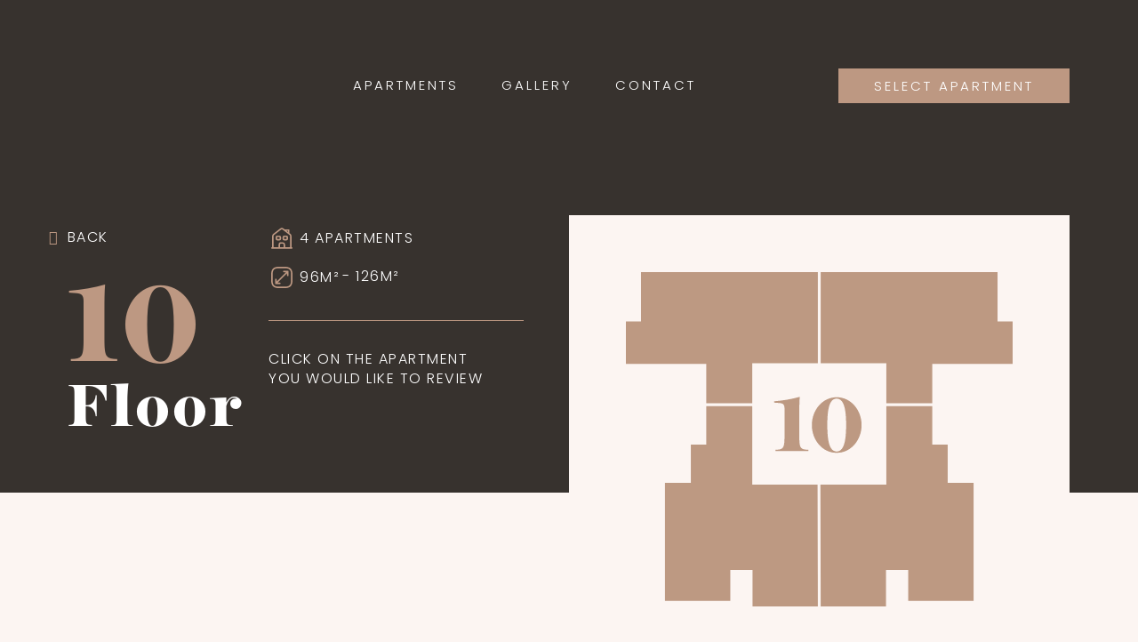

--- FILE ---
content_type: text/html; charset=UTF-8
request_url: https://agate.brook.co.il/floors/10/
body_size: 16626
content:
<!doctype html>
<html lang="en-US">
<head>
	<meta charset="UTF-8">
		<meta name="viewport" content="width=device-width, initial-scale=1">
	<link rel="profile" href="https://gmpg.org/xfn/11">
	<title>10 &#8211; Agate</title>
<meta name='robots' content='max-image-preview:large' />
<link rel="alternate" type="application/rss+xml" title="Agate &raquo; Feed" href="https://agate.brook.co.il/feed/" />
<link rel="alternate" type="application/rss+xml" title="Agate &raquo; Comments Feed" href="https://agate.brook.co.il/comments/feed/" />
<script>
window._wpemojiSettings = {"baseUrl":"https:\/\/s.w.org\/images\/core\/emoji\/14.0.0\/72x72\/","ext":".png","svgUrl":"https:\/\/s.w.org\/images\/core\/emoji\/14.0.0\/svg\/","svgExt":".svg","source":{"concatemoji":"https:\/\/agate.brook.co.il\/wp-includes\/js\/wp-emoji-release.min.js?ver=6.1.9"}};
/*! This file is auto-generated */
!function(e,a,t){var n,r,o,i=a.createElement("canvas"),p=i.getContext&&i.getContext("2d");function s(e,t){var a=String.fromCharCode,e=(p.clearRect(0,0,i.width,i.height),p.fillText(a.apply(this,e),0,0),i.toDataURL());return p.clearRect(0,0,i.width,i.height),p.fillText(a.apply(this,t),0,0),e===i.toDataURL()}function c(e){var t=a.createElement("script");t.src=e,t.defer=t.type="text/javascript",a.getElementsByTagName("head")[0].appendChild(t)}for(o=Array("flag","emoji"),t.supports={everything:!0,everythingExceptFlag:!0},r=0;r<o.length;r++)t.supports[o[r]]=function(e){if(p&&p.fillText)switch(p.textBaseline="top",p.font="600 32px Arial",e){case"flag":return s([127987,65039,8205,9895,65039],[127987,65039,8203,9895,65039])?!1:!s([55356,56826,55356,56819],[55356,56826,8203,55356,56819])&&!s([55356,57332,56128,56423,56128,56418,56128,56421,56128,56430,56128,56423,56128,56447],[55356,57332,8203,56128,56423,8203,56128,56418,8203,56128,56421,8203,56128,56430,8203,56128,56423,8203,56128,56447]);case"emoji":return!s([129777,127995,8205,129778,127999],[129777,127995,8203,129778,127999])}return!1}(o[r]),t.supports.everything=t.supports.everything&&t.supports[o[r]],"flag"!==o[r]&&(t.supports.everythingExceptFlag=t.supports.everythingExceptFlag&&t.supports[o[r]]);t.supports.everythingExceptFlag=t.supports.everythingExceptFlag&&!t.supports.flag,t.DOMReady=!1,t.readyCallback=function(){t.DOMReady=!0},t.supports.everything||(n=function(){t.readyCallback()},a.addEventListener?(a.addEventListener("DOMContentLoaded",n,!1),e.addEventListener("load",n,!1)):(e.attachEvent("onload",n),a.attachEvent("onreadystatechange",function(){"complete"===a.readyState&&t.readyCallback()})),(e=t.source||{}).concatemoji?c(e.concatemoji):e.wpemoji&&e.twemoji&&(c(e.twemoji),c(e.wpemoji)))}(window,document,window._wpemojiSettings);
</script>
<link rel="stylesheet" type="text/css" href="https://use.typekit.net/wiq7bqm.css"><style>
img.wp-smiley,
img.emoji {
	display: inline !important;
	border: none !important;
	box-shadow: none !important;
	height: 1em !important;
	width: 1em !important;
	margin: 0 0.07em !important;
	vertical-align: -0.1em !important;
	background: none !important;
	padding: 0 !important;
}
</style>
	
<link rel='stylesheet' id='wp-block-library-css' href='https://agate.brook.co.il/wp-includes/css/dist/block-library/style.min.css?ver=6.1.9' media='all' />
<style id='wp-block-library-inline-css'>
.has-text-align-justify{text-align:justify;}
</style>
<link rel='stylesheet' id='mediaelement-css' href='https://agate.brook.co.il/wp-includes/js/mediaelement/mediaelementplayer-legacy.min.css?ver=4.2.17' media='all' />
<link rel='stylesheet' id='wp-mediaelement-css' href='https://agate.brook.co.il/wp-includes/js/mediaelement/wp-mediaelement.min.css?ver=6.1.9' media='all' />
<link rel='stylesheet' id='jet-engine-frontend-css' href='https://agate.brook.co.il/wp-content/plugins/jet-engine/assets/css/frontend.css?ver=3.1.3.1' media='all' />
<link rel='stylesheet' id='classic-theme-styles-css' href='https://agate.brook.co.il/wp-includes/css/classic-themes.min.css?ver=1' media='all' />
<style id='global-styles-inline-css'>
body{--wp--preset--color--black: #000000;--wp--preset--color--cyan-bluish-gray: #abb8c3;--wp--preset--color--white: #ffffff;--wp--preset--color--pale-pink: #f78da7;--wp--preset--color--vivid-red: #cf2e2e;--wp--preset--color--luminous-vivid-orange: #ff6900;--wp--preset--color--luminous-vivid-amber: #fcb900;--wp--preset--color--light-green-cyan: #7bdcb5;--wp--preset--color--vivid-green-cyan: #00d084;--wp--preset--color--pale-cyan-blue: #8ed1fc;--wp--preset--color--vivid-cyan-blue: #0693e3;--wp--preset--color--vivid-purple: #9b51e0;--wp--preset--gradient--vivid-cyan-blue-to-vivid-purple: linear-gradient(135deg,rgba(6,147,227,1) 0%,rgb(155,81,224) 100%);--wp--preset--gradient--light-green-cyan-to-vivid-green-cyan: linear-gradient(135deg,rgb(122,220,180) 0%,rgb(0,208,130) 100%);--wp--preset--gradient--luminous-vivid-amber-to-luminous-vivid-orange: linear-gradient(135deg,rgba(252,185,0,1) 0%,rgba(255,105,0,1) 100%);--wp--preset--gradient--luminous-vivid-orange-to-vivid-red: linear-gradient(135deg,rgba(255,105,0,1) 0%,rgb(207,46,46) 100%);--wp--preset--gradient--very-light-gray-to-cyan-bluish-gray: linear-gradient(135deg,rgb(238,238,238) 0%,rgb(169,184,195) 100%);--wp--preset--gradient--cool-to-warm-spectrum: linear-gradient(135deg,rgb(74,234,220) 0%,rgb(151,120,209) 20%,rgb(207,42,186) 40%,rgb(238,44,130) 60%,rgb(251,105,98) 80%,rgb(254,248,76) 100%);--wp--preset--gradient--blush-light-purple: linear-gradient(135deg,rgb(255,206,236) 0%,rgb(152,150,240) 100%);--wp--preset--gradient--blush-bordeaux: linear-gradient(135deg,rgb(254,205,165) 0%,rgb(254,45,45) 50%,rgb(107,0,62) 100%);--wp--preset--gradient--luminous-dusk: linear-gradient(135deg,rgb(255,203,112) 0%,rgb(199,81,192) 50%,rgb(65,88,208) 100%);--wp--preset--gradient--pale-ocean: linear-gradient(135deg,rgb(255,245,203) 0%,rgb(182,227,212) 50%,rgb(51,167,181) 100%);--wp--preset--gradient--electric-grass: linear-gradient(135deg,rgb(202,248,128) 0%,rgb(113,206,126) 100%);--wp--preset--gradient--midnight: linear-gradient(135deg,rgb(2,3,129) 0%,rgb(40,116,252) 100%);--wp--preset--duotone--dark-grayscale: url('#wp-duotone-dark-grayscale');--wp--preset--duotone--grayscale: url('#wp-duotone-grayscale');--wp--preset--duotone--purple-yellow: url('#wp-duotone-purple-yellow');--wp--preset--duotone--blue-red: url('#wp-duotone-blue-red');--wp--preset--duotone--midnight: url('#wp-duotone-midnight');--wp--preset--duotone--magenta-yellow: url('#wp-duotone-magenta-yellow');--wp--preset--duotone--purple-green: url('#wp-duotone-purple-green');--wp--preset--duotone--blue-orange: url('#wp-duotone-blue-orange');--wp--preset--font-size--small: 13px;--wp--preset--font-size--medium: 20px;--wp--preset--font-size--large: 36px;--wp--preset--font-size--x-large: 42px;--wp--preset--spacing--20: 0.44rem;--wp--preset--spacing--30: 0.67rem;--wp--preset--spacing--40: 1rem;--wp--preset--spacing--50: 1.5rem;--wp--preset--spacing--60: 2.25rem;--wp--preset--spacing--70: 3.38rem;--wp--preset--spacing--80: 5.06rem;}:where(.is-layout-flex){gap: 0.5em;}body .is-layout-flow > .alignleft{float: left;margin-inline-start: 0;margin-inline-end: 2em;}body .is-layout-flow > .alignright{float: right;margin-inline-start: 2em;margin-inline-end: 0;}body .is-layout-flow > .aligncenter{margin-left: auto !important;margin-right: auto !important;}body .is-layout-constrained > .alignleft{float: left;margin-inline-start: 0;margin-inline-end: 2em;}body .is-layout-constrained > .alignright{float: right;margin-inline-start: 2em;margin-inline-end: 0;}body .is-layout-constrained > .aligncenter{margin-left: auto !important;margin-right: auto !important;}body .is-layout-constrained > :where(:not(.alignleft):not(.alignright):not(.alignfull)){max-width: var(--wp--style--global--content-size);margin-left: auto !important;margin-right: auto !important;}body .is-layout-constrained > .alignwide{max-width: var(--wp--style--global--wide-size);}body .is-layout-flex{display: flex;}body .is-layout-flex{flex-wrap: wrap;align-items: center;}body .is-layout-flex > *{margin: 0;}:where(.wp-block-columns.is-layout-flex){gap: 2em;}.has-black-color{color: var(--wp--preset--color--black) !important;}.has-cyan-bluish-gray-color{color: var(--wp--preset--color--cyan-bluish-gray) !important;}.has-white-color{color: var(--wp--preset--color--white) !important;}.has-pale-pink-color{color: var(--wp--preset--color--pale-pink) !important;}.has-vivid-red-color{color: var(--wp--preset--color--vivid-red) !important;}.has-luminous-vivid-orange-color{color: var(--wp--preset--color--luminous-vivid-orange) !important;}.has-luminous-vivid-amber-color{color: var(--wp--preset--color--luminous-vivid-amber) !important;}.has-light-green-cyan-color{color: var(--wp--preset--color--light-green-cyan) !important;}.has-vivid-green-cyan-color{color: var(--wp--preset--color--vivid-green-cyan) !important;}.has-pale-cyan-blue-color{color: var(--wp--preset--color--pale-cyan-blue) !important;}.has-vivid-cyan-blue-color{color: var(--wp--preset--color--vivid-cyan-blue) !important;}.has-vivid-purple-color{color: var(--wp--preset--color--vivid-purple) !important;}.has-black-background-color{background-color: var(--wp--preset--color--black) !important;}.has-cyan-bluish-gray-background-color{background-color: var(--wp--preset--color--cyan-bluish-gray) !important;}.has-white-background-color{background-color: var(--wp--preset--color--white) !important;}.has-pale-pink-background-color{background-color: var(--wp--preset--color--pale-pink) !important;}.has-vivid-red-background-color{background-color: var(--wp--preset--color--vivid-red) !important;}.has-luminous-vivid-orange-background-color{background-color: var(--wp--preset--color--luminous-vivid-orange) !important;}.has-luminous-vivid-amber-background-color{background-color: var(--wp--preset--color--luminous-vivid-amber) !important;}.has-light-green-cyan-background-color{background-color: var(--wp--preset--color--light-green-cyan) !important;}.has-vivid-green-cyan-background-color{background-color: var(--wp--preset--color--vivid-green-cyan) !important;}.has-pale-cyan-blue-background-color{background-color: var(--wp--preset--color--pale-cyan-blue) !important;}.has-vivid-cyan-blue-background-color{background-color: var(--wp--preset--color--vivid-cyan-blue) !important;}.has-vivid-purple-background-color{background-color: var(--wp--preset--color--vivid-purple) !important;}.has-black-border-color{border-color: var(--wp--preset--color--black) !important;}.has-cyan-bluish-gray-border-color{border-color: var(--wp--preset--color--cyan-bluish-gray) !important;}.has-white-border-color{border-color: var(--wp--preset--color--white) !important;}.has-pale-pink-border-color{border-color: var(--wp--preset--color--pale-pink) !important;}.has-vivid-red-border-color{border-color: var(--wp--preset--color--vivid-red) !important;}.has-luminous-vivid-orange-border-color{border-color: var(--wp--preset--color--luminous-vivid-orange) !important;}.has-luminous-vivid-amber-border-color{border-color: var(--wp--preset--color--luminous-vivid-amber) !important;}.has-light-green-cyan-border-color{border-color: var(--wp--preset--color--light-green-cyan) !important;}.has-vivid-green-cyan-border-color{border-color: var(--wp--preset--color--vivid-green-cyan) !important;}.has-pale-cyan-blue-border-color{border-color: var(--wp--preset--color--pale-cyan-blue) !important;}.has-vivid-cyan-blue-border-color{border-color: var(--wp--preset--color--vivid-cyan-blue) !important;}.has-vivid-purple-border-color{border-color: var(--wp--preset--color--vivid-purple) !important;}.has-vivid-cyan-blue-to-vivid-purple-gradient-background{background: var(--wp--preset--gradient--vivid-cyan-blue-to-vivid-purple) !important;}.has-light-green-cyan-to-vivid-green-cyan-gradient-background{background: var(--wp--preset--gradient--light-green-cyan-to-vivid-green-cyan) !important;}.has-luminous-vivid-amber-to-luminous-vivid-orange-gradient-background{background: var(--wp--preset--gradient--luminous-vivid-amber-to-luminous-vivid-orange) !important;}.has-luminous-vivid-orange-to-vivid-red-gradient-background{background: var(--wp--preset--gradient--luminous-vivid-orange-to-vivid-red) !important;}.has-very-light-gray-to-cyan-bluish-gray-gradient-background{background: var(--wp--preset--gradient--very-light-gray-to-cyan-bluish-gray) !important;}.has-cool-to-warm-spectrum-gradient-background{background: var(--wp--preset--gradient--cool-to-warm-spectrum) !important;}.has-blush-light-purple-gradient-background{background: var(--wp--preset--gradient--blush-light-purple) !important;}.has-blush-bordeaux-gradient-background{background: var(--wp--preset--gradient--blush-bordeaux) !important;}.has-luminous-dusk-gradient-background{background: var(--wp--preset--gradient--luminous-dusk) !important;}.has-pale-ocean-gradient-background{background: var(--wp--preset--gradient--pale-ocean) !important;}.has-electric-grass-gradient-background{background: var(--wp--preset--gradient--electric-grass) !important;}.has-midnight-gradient-background{background: var(--wp--preset--gradient--midnight) !important;}.has-small-font-size{font-size: var(--wp--preset--font-size--small) !important;}.has-medium-font-size{font-size: var(--wp--preset--font-size--medium) !important;}.has-large-font-size{font-size: var(--wp--preset--font-size--large) !important;}.has-x-large-font-size{font-size: var(--wp--preset--font-size--x-large) !important;}
.wp-block-navigation a:where(:not(.wp-element-button)){color: inherit;}
:where(.wp-block-columns.is-layout-flex){gap: 2em;}
.wp-block-pullquote{font-size: 1.5em;line-height: 1.6;}
</style>
<link rel='stylesheet' id='hello-elementor-css' href='https://agate.brook.co.il/wp-content/themes/hello-elementor/style.min.css?ver=2.6.1' media='all' />
<link rel='stylesheet' id='hello-elementor-theme-style-css' href='https://agate.brook.co.il/wp-content/themes/hello-elementor/theme.min.css?ver=2.6.1' media='all' />
<link rel='stylesheet' id='jet-popup-frontend-css' href='https://agate.brook.co.il/wp-content/plugins/jet-popup/assets/css/jet-popup-frontend.css?ver=2.0.0' media='all' />
<link rel='stylesheet' id='photoswipe-css' href='https://agate.brook.co.il/wp-content/plugins/jet-woo-product-gallery/assets/lib/photoswipe/css/photoswipe.min.css?ver=2.1.11' media='all' />
<link rel='stylesheet' id='photoswipe-default-skin-css' href='https://agate.brook.co.il/wp-content/plugins/jet-woo-product-gallery/assets/lib/photoswipe/css/default-skin/default-skin.min.css?ver=2.1.11' media='all' />
<link rel='stylesheet' id='jet-woo-product-gallery-css' href='https://agate.brook.co.il/wp-content/plugins/jet-woo-product-gallery/assets/css/jet-woo-product-gallery.css?ver=2.1.11' media='all' />
<link rel='stylesheet' id='jet-blocks-css' href='https://agate.brook.co.il/wp-content/uploads/elementor/css/custom-jet-blocks.css?ver=1.3.12' media='all' />
<link rel='stylesheet' id='jet-elements-css' href='https://agate.brook.co.il/wp-content/plugins/jet-elements/assets/css/jet-elements.css?ver=2.6.9' media='all' />
<link rel='stylesheet' id='jet-elements-skin-css' href='https://agate.brook.co.il/wp-content/plugins/jet-elements/assets/css/jet-elements-skin.css?ver=2.6.9' media='all' />
<link rel='stylesheet' id='elementor-icons-css' href='https://agate.brook.co.il/wp-content/plugins/elementor/assets/lib/eicons/css/elementor-icons.min.css?ver=5.18.0' media='all' />
<link rel='stylesheet' id='elementor-frontend-css' href='https://agate.brook.co.il/wp-content/plugins/elementor/assets/css/frontend.min.css?ver=3.11.5' media='all' />
<link rel='stylesheet' id='swiper-css' href='https://agate.brook.co.il/wp-content/plugins/elementor/assets/lib/swiper/css/swiper.min.css?ver=5.3.6' media='all' />
<link rel='stylesheet' id='elementor-post-5-css' href='https://agate.brook.co.il/wp-content/uploads/elementor/css/post-5.css?ver=1701608222' media='all' />
<link rel='stylesheet' id='elementor-pro-css' href='https://agate.brook.co.il/wp-content/plugins/elementor-pro/assets/css/frontend.min.css?ver=3.11.7' media='all' />
<link rel='stylesheet' id='jet-tabs-frontend-css' href='https://agate.brook.co.il/wp-content/plugins/jet-tabs/assets/css/jet-tabs-frontend.css?ver=2.1.21' media='all' />
<link rel='stylesheet' id='jet-tricks-frontend-css' href='https://agate.brook.co.il/wp-content/plugins/jet-tricks/assets/css/jet-tricks-frontend.css?ver=1.4.3' media='all' />
<link rel='stylesheet' id='font-awesome-5-all-css' href='https://agate.brook.co.il/wp-content/plugins/elementor/assets/lib/font-awesome/css/all.min.css?ver=3.11.5' media='all' />
<link rel='stylesheet' id='font-awesome-4-shim-css' href='https://agate.brook.co.il/wp-content/plugins/elementor/assets/lib/font-awesome/css/v4-shims.min.css?ver=3.11.5' media='all' />
<link rel='stylesheet' id='elementor-global-css' href='https://agate.brook.co.il/wp-content/uploads/elementor/css/global.css?ver=1701608223' media='all' />
<link rel='stylesheet' id='elementor-post-940-css' href='https://agate.brook.co.il/wp-content/uploads/elementor/css/post-940.css?ver=1701621028' media='all' />
<link rel='stylesheet' id='elementor-post-680-css' href='https://agate.brook.co.il/wp-content/uploads/elementor/css/post-680.css?ver=1701608223' media='all' />
<link rel='stylesheet' id='elementor-post-807-css' href='https://agate.brook.co.il/wp-content/uploads/elementor/css/post-807.css?ver=1767273270' media='all' />
<link rel='stylesheet' id='elementor-post-920-css' href='https://agate.brook.co.il/wp-content/uploads/elementor/css/post-920.css?ver=1701616526' media='all' />
<link rel='stylesheet' id='google-fonts-1-css' href='https://fonts.googleapis.com/css?family=Poppins%3A100%2C100italic%2C200%2C200italic%2C300%2C300italic%2C400%2C400italic%2C500%2C500italic%2C600%2C600italic%2C700%2C700italic%2C800%2C800italic%2C900%2C900italic%7COutfit%3A100%2C100italic%2C200%2C200italic%2C300%2C300italic%2C400%2C400italic%2C500%2C500italic%2C600%2C600italic%2C700%2C700italic%2C800%2C800italic%2C900%2C900italic&#038;display=auto&#038;ver=6.1.9' media='all' />
<link rel='stylesheet' id='elementor-icons-shared-0-css' href='https://agate.brook.co.il/wp-content/plugins/elementor/assets/lib/font-awesome/css/fontawesome.min.css?ver=5.15.3' media='all' />
<link rel='stylesheet' id='elementor-icons-fa-solid-css' href='https://agate.brook.co.il/wp-content/plugins/elementor/assets/lib/font-awesome/css/solid.min.css?ver=5.15.3' media='all' />
<link rel='stylesheet' id='elementor-icons-fa-brands-css' href='https://agate.brook.co.il/wp-content/plugins/elementor/assets/lib/font-awesome/css/brands.min.css?ver=5.15.3' media='all' />
<link rel='stylesheet' id='jetpack_css-css' href='https://agate.brook.co.il/wp-content/plugins/jetpack/css/jetpack.css?ver=12.0.2' media='all' />
<link rel="preconnect" href="https://fonts.gstatic.com/" crossorigin><script src='https://agate.brook.co.il/wp-includes/js/jquery/jquery.min.js?ver=3.6.1' id='jquery-core-js'></script>
<script src='https://agate.brook.co.il/wp-includes/js/jquery/jquery-migrate.min.js?ver=3.3.2' id='jquery-migrate-js'></script>
<script src='https://agate.brook.co.il/wp-content/plugins/elementor/assets/lib/font-awesome/js/v4-shims.min.js?ver=3.11.5' id='font-awesome-4-shim-js'></script>
<link rel="https://api.w.org/" href="https://agate.brook.co.il/wp-json/" /><link rel="alternate" type="application/json" href="https://agate.brook.co.il/wp-json/wp/v2/floors/940" /><link rel="EditURI" type="application/rsd+xml" title="RSD" href="https://agate.brook.co.il/xmlrpc.php?rsd" />
<link rel="wlwmanifest" type="application/wlwmanifest+xml" href="https://agate.brook.co.il/wp-includes/wlwmanifest.xml" />
<meta name="generator" content="WordPress 6.1.9" />
<link rel="canonical" href="https://agate.brook.co.il/floors/10/" />
<link rel='shortlink' href='https://agate.brook.co.il/?p=940' />
<link rel="alternate" type="application/json+oembed" href="https://agate.brook.co.il/wp-json/oembed/1.0/embed?url=https%3A%2F%2Fagate.brook.co.il%2Ffloors%2F10%2F" />
<link rel="alternate" type="text/xml+oembed" href="https://agate.brook.co.il/wp-json/oembed/1.0/embed?url=https%3A%2F%2Fagate.brook.co.il%2Ffloors%2F10%2F&#038;format=xml" />
	<style>img#wpstats{display:none}</style>
		<meta name="generator" content="Elementor 3.11.5; features: e_dom_optimization, e_optimized_assets_loading, a11y_improvements; settings: css_print_method-external, google_font-enabled, font_display-auto">
<link rel="icon" href="https://agate.brook.co.il/wp-content/uploads/2022/01/cropped-Agate-Favicon-32x32.png" sizes="32x32" />
<link rel="icon" href="https://agate.brook.co.il/wp-content/uploads/2022/01/cropped-Agate-Favicon-192x192.png" sizes="192x192" />
<link rel="apple-touch-icon" href="https://agate.brook.co.il/wp-content/uploads/2022/01/cropped-Agate-Favicon-180x180.png" />
<meta name="msapplication-TileImage" content="https://agate.brook.co.il/wp-content/uploads/2022/01/cropped-Agate-Favicon-270x270.png" />
</head>
<body class="floors-template-default single single-floors postid-940 wp-custom-logo elementor-default elementor-kit-5 elementor-page elementor-page-940 elementor-page-920">

<svg xmlns="http://www.w3.org/2000/svg" viewBox="0 0 0 0" width="0" height="0" focusable="false" role="none" style="visibility: hidden; position: absolute; left: -9999px; overflow: hidden;" ><defs><filter id="wp-duotone-dark-grayscale"><feColorMatrix color-interpolation-filters="sRGB" type="matrix" values=" .299 .587 .114 0 0 .299 .587 .114 0 0 .299 .587 .114 0 0 .299 .587 .114 0 0 " /><feComponentTransfer color-interpolation-filters="sRGB" ><feFuncR type="table" tableValues="0 0.49803921568627" /><feFuncG type="table" tableValues="0 0.49803921568627" /><feFuncB type="table" tableValues="0 0.49803921568627" /><feFuncA type="table" tableValues="1 1" /></feComponentTransfer><feComposite in2="SourceGraphic" operator="in" /></filter></defs></svg><svg xmlns="http://www.w3.org/2000/svg" viewBox="0 0 0 0" width="0" height="0" focusable="false" role="none" style="visibility: hidden; position: absolute; left: -9999px; overflow: hidden;" ><defs><filter id="wp-duotone-grayscale"><feColorMatrix color-interpolation-filters="sRGB" type="matrix" values=" .299 .587 .114 0 0 .299 .587 .114 0 0 .299 .587 .114 0 0 .299 .587 .114 0 0 " /><feComponentTransfer color-interpolation-filters="sRGB" ><feFuncR type="table" tableValues="0 1" /><feFuncG type="table" tableValues="0 1" /><feFuncB type="table" tableValues="0 1" /><feFuncA type="table" tableValues="1 1" /></feComponentTransfer><feComposite in2="SourceGraphic" operator="in" /></filter></defs></svg><svg xmlns="http://www.w3.org/2000/svg" viewBox="0 0 0 0" width="0" height="0" focusable="false" role="none" style="visibility: hidden; position: absolute; left: -9999px; overflow: hidden;" ><defs><filter id="wp-duotone-purple-yellow"><feColorMatrix color-interpolation-filters="sRGB" type="matrix" values=" .299 .587 .114 0 0 .299 .587 .114 0 0 .299 .587 .114 0 0 .299 .587 .114 0 0 " /><feComponentTransfer color-interpolation-filters="sRGB" ><feFuncR type="table" tableValues="0.54901960784314 0.98823529411765" /><feFuncG type="table" tableValues="0 1" /><feFuncB type="table" tableValues="0.71764705882353 0.25490196078431" /><feFuncA type="table" tableValues="1 1" /></feComponentTransfer><feComposite in2="SourceGraphic" operator="in" /></filter></defs></svg><svg xmlns="http://www.w3.org/2000/svg" viewBox="0 0 0 0" width="0" height="0" focusable="false" role="none" style="visibility: hidden; position: absolute; left: -9999px; overflow: hidden;" ><defs><filter id="wp-duotone-blue-red"><feColorMatrix color-interpolation-filters="sRGB" type="matrix" values=" .299 .587 .114 0 0 .299 .587 .114 0 0 .299 .587 .114 0 0 .299 .587 .114 0 0 " /><feComponentTransfer color-interpolation-filters="sRGB" ><feFuncR type="table" tableValues="0 1" /><feFuncG type="table" tableValues="0 0.27843137254902" /><feFuncB type="table" tableValues="0.5921568627451 0.27843137254902" /><feFuncA type="table" tableValues="1 1" /></feComponentTransfer><feComposite in2="SourceGraphic" operator="in" /></filter></defs></svg><svg xmlns="http://www.w3.org/2000/svg" viewBox="0 0 0 0" width="0" height="0" focusable="false" role="none" style="visibility: hidden; position: absolute; left: -9999px; overflow: hidden;" ><defs><filter id="wp-duotone-midnight"><feColorMatrix color-interpolation-filters="sRGB" type="matrix" values=" .299 .587 .114 0 0 .299 .587 .114 0 0 .299 .587 .114 0 0 .299 .587 .114 0 0 " /><feComponentTransfer color-interpolation-filters="sRGB" ><feFuncR type="table" tableValues="0 0" /><feFuncG type="table" tableValues="0 0.64705882352941" /><feFuncB type="table" tableValues="0 1" /><feFuncA type="table" tableValues="1 1" /></feComponentTransfer><feComposite in2="SourceGraphic" operator="in" /></filter></defs></svg><svg xmlns="http://www.w3.org/2000/svg" viewBox="0 0 0 0" width="0" height="0" focusable="false" role="none" style="visibility: hidden; position: absolute; left: -9999px; overflow: hidden;" ><defs><filter id="wp-duotone-magenta-yellow"><feColorMatrix color-interpolation-filters="sRGB" type="matrix" values=" .299 .587 .114 0 0 .299 .587 .114 0 0 .299 .587 .114 0 0 .299 .587 .114 0 0 " /><feComponentTransfer color-interpolation-filters="sRGB" ><feFuncR type="table" tableValues="0.78039215686275 1" /><feFuncG type="table" tableValues="0 0.94901960784314" /><feFuncB type="table" tableValues="0.35294117647059 0.47058823529412" /><feFuncA type="table" tableValues="1 1" /></feComponentTransfer><feComposite in2="SourceGraphic" operator="in" /></filter></defs></svg><svg xmlns="http://www.w3.org/2000/svg" viewBox="0 0 0 0" width="0" height="0" focusable="false" role="none" style="visibility: hidden; position: absolute; left: -9999px; overflow: hidden;" ><defs><filter id="wp-duotone-purple-green"><feColorMatrix color-interpolation-filters="sRGB" type="matrix" values=" .299 .587 .114 0 0 .299 .587 .114 0 0 .299 .587 .114 0 0 .299 .587 .114 0 0 " /><feComponentTransfer color-interpolation-filters="sRGB" ><feFuncR type="table" tableValues="0.65098039215686 0.40392156862745" /><feFuncG type="table" tableValues="0 1" /><feFuncB type="table" tableValues="0.44705882352941 0.4" /><feFuncA type="table" tableValues="1 1" /></feComponentTransfer><feComposite in2="SourceGraphic" operator="in" /></filter></defs></svg><svg xmlns="http://www.w3.org/2000/svg" viewBox="0 0 0 0" width="0" height="0" focusable="false" role="none" style="visibility: hidden; position: absolute; left: -9999px; overflow: hidden;" ><defs><filter id="wp-duotone-blue-orange"><feColorMatrix color-interpolation-filters="sRGB" type="matrix" values=" .299 .587 .114 0 0 .299 .587 .114 0 0 .299 .587 .114 0 0 .299 .587 .114 0 0 " /><feComponentTransfer color-interpolation-filters="sRGB" ><feFuncR type="table" tableValues="0.098039215686275 1" /><feFuncG type="table" tableValues="0 0.66274509803922" /><feFuncB type="table" tableValues="0.84705882352941 0.41960784313725" /><feFuncA type="table" tableValues="1 1" /></feComponentTransfer><feComposite in2="SourceGraphic" operator="in" /></filter></defs></svg>
<a class="skip-link screen-reader-text" href="#content">
	Skip to content</a>

		<div data-elementor-type="header" data-elementor-id="680" class="elementor elementor-680 elementor-location-header">
								<section class="elementor-section elementor-top-section elementor-element elementor-element-432e889 elementor-section-height-min-height defaultContainer elementor-section-boxed elementor-section-height-default elementor-section-items-middle" data-id="432e889" data-element_type="section" data-settings="{&quot;jet_parallax_layout_list&quot;:[{&quot;jet_parallax_layout_image&quot;:{&quot;url&quot;:&quot;&quot;,&quot;id&quot;:&quot;&quot;,&quot;size&quot;:&quot;&quot;},&quot;_id&quot;:&quot;863c77d&quot;,&quot;jet_parallax_layout_image_tablet&quot;:{&quot;url&quot;:&quot;&quot;,&quot;id&quot;:&quot;&quot;,&quot;size&quot;:&quot;&quot;},&quot;jet_parallax_layout_image_mobile&quot;:{&quot;url&quot;:&quot;&quot;,&quot;id&quot;:&quot;&quot;,&quot;size&quot;:&quot;&quot;},&quot;jet_parallax_layout_speed&quot;:{&quot;unit&quot;:&quot;%&quot;,&quot;size&quot;:50,&quot;sizes&quot;:[]},&quot;jet_parallax_layout_type&quot;:&quot;scroll&quot;,&quot;jet_parallax_layout_direction&quot;:null,&quot;jet_parallax_layout_fx_direction&quot;:null,&quot;jet_parallax_layout_z_index&quot;:&quot;&quot;,&quot;jet_parallax_layout_bg_x&quot;:50,&quot;jet_parallax_layout_bg_x_tablet&quot;:&quot;&quot;,&quot;jet_parallax_layout_bg_x_mobile&quot;:&quot;&quot;,&quot;jet_parallax_layout_bg_y&quot;:50,&quot;jet_parallax_layout_bg_y_tablet&quot;:&quot;&quot;,&quot;jet_parallax_layout_bg_y_mobile&quot;:&quot;&quot;,&quot;jet_parallax_layout_bg_size&quot;:&quot;auto&quot;,&quot;jet_parallax_layout_bg_size_tablet&quot;:&quot;&quot;,&quot;jet_parallax_layout_bg_size_mobile&quot;:&quot;&quot;,&quot;jet_parallax_layout_animation_prop&quot;:&quot;transform&quot;,&quot;jet_parallax_layout_on&quot;:[&quot;desktop&quot;,&quot;tablet&quot;]}]}">
						<div class="elementor-container elementor-column-gap-default">
					<div class="elementor-column elementor-col-50 elementor-top-column elementor-element elementor-element-abf33d8" data-id="abf33d8" data-element_type="column">
			<div class="elementor-widget-wrap elementor-element-populated">
								<div class="elementor-element elementor-element-4af0e94 elementor-widget__width-auto elementor-widget elementor-widget-image" data-id="4af0e94" data-element_type="widget" data-widget_type="image.default">
				<div class="elementor-widget-container">
																<a href="https://agate.brook.co.il">
							<img width="300" height="67" src="https://agate.brook.co.il/wp-content/uploads/2021/11/Agate-Whtie-Slogan.svg" class="attachment-medium size-medium wp-image-34" alt="" loading="lazy" />								</a>
															</div>
				</div>
				<div class="elementor-element elementor-element-cefcc45 elementor-nav-menu__align-left elementor-nav-menu--dropdown-mobile elementor-widget__width-auto elementor-hidden-tablet elementor-hidden-mobile elementor-nav-menu__text-align-aside elementor-nav-menu--toggle elementor-nav-menu--burger elementor-widget elementor-widget-nav-menu" data-id="cefcc45" data-element_type="widget" data-settings="{&quot;layout&quot;:&quot;horizontal&quot;,&quot;submenu_icon&quot;:{&quot;value&quot;:&quot;&lt;i class=\&quot;fas fa-caret-down\&quot;&gt;&lt;\/i&gt;&quot;,&quot;library&quot;:&quot;fa-solid&quot;},&quot;toggle&quot;:&quot;burger&quot;}" data-widget_type="nav-menu.default">
				<div class="elementor-widget-container">
						<nav class="elementor-nav-menu--main elementor-nav-menu__container elementor-nav-menu--layout-horizontal e--pointer-text e--animation-float">
				<ul id="menu-1-cefcc45" class="elementor-nav-menu"><li class="menu-item menu-item-type-post_type menu-item-object-page menu-item-80"><a href="https://agate.brook.co.il/apartments/" class="elementor-item">APARTMENTS</a></li>
<li class="menu-item menu-item-type-post_type menu-item-object-page menu-item-79"><a href="https://agate.brook.co.il/gallery/" class="elementor-item">GALLERY</a></li>
<li class="menu-item menu-item-type-custom menu-item-object-custom menu-item-1505"><a href="#contact-form" class="elementor-item elementor-item-anchor">CONTACT</a></li>
</ul>			</nav>
					<div class="elementor-menu-toggle" role="button" tabindex="0" aria-label="Menu Toggle" aria-expanded="false">
			<i aria-hidden="true" role="presentation" class="elementor-menu-toggle__icon--open eicon-menu-bar"></i><i aria-hidden="true" role="presentation" class="elementor-menu-toggle__icon--close eicon-close"></i>			<span class="elementor-screen-only">Menu</span>
		</div>
					<nav class="elementor-nav-menu--dropdown elementor-nav-menu__container" aria-hidden="true">
				<ul id="menu-2-cefcc45" class="elementor-nav-menu"><li class="menu-item menu-item-type-post_type menu-item-object-page menu-item-80"><a href="https://agate.brook.co.il/apartments/" class="elementor-item" tabindex="-1">APARTMENTS</a></li>
<li class="menu-item menu-item-type-post_type menu-item-object-page menu-item-79"><a href="https://agate.brook.co.il/gallery/" class="elementor-item" tabindex="-1">GALLERY</a></li>
<li class="menu-item menu-item-type-custom menu-item-object-custom menu-item-1505"><a href="#contact-form" class="elementor-item elementor-item-anchor" tabindex="-1">CONTACT</a></li>
</ul>			</nav>
				</div>
				</div>
					</div>
		</div>
				<div class="elementor-column elementor-col-50 elementor-top-column elementor-element elementor-element-9890b43" data-id="9890b43" data-element_type="column">
			<div class="elementor-widget-wrap elementor-element-populated">
								<div class="elementor-element elementor-element-fb6f2b5 elementor-align-right elementor-widget-tablet__width-auto elementor-hidden-tablet elementor-hidden-mobile elementor-widget elementor-widget-button" data-id="fb6f2b5" data-element_type="widget" data-widget_type="button.default">
				<div class="elementor-widget-container">
					<div class="elementor-button-wrapper">
			<a href="https://agate.brook.co.il/apartments/" class="elementor-button-link elementor-button elementor-size-sm elementor-animation-float" role="button">
						<span class="elementor-button-content-wrapper">
						<span class="elementor-button-text">SELECT APARTMENT</span>
		</span>
					</a>
		</div>
				</div>
				</div>
				<div class="jet-popup-target elementor-element elementor-element-5cd1487 elementor-widget-tablet__width-auto elementor-hidden-desktop elementor-view-default elementor-widget elementor-widget-icon" data-jet-popup="{&quot;attached-popup&quot;:&quot;jet-popup-1586&quot;,&quot;trigger-type&quot;:&quot;click-self&quot;,&quot;trigger-custom-selector&quot;:&quot;&quot;}" data-id="5cd1487" data-element_type="widget" data-widget_type="icon.default">
				<div class="elementor-widget-container">
					<div class="elementor-icon-wrapper">
			<div class="elementor-icon">
			<svg xmlns="http://www.w3.org/2000/svg" id="b1fbbca0-3125-4a0c-bb9f-15c98d28e445" data-name="Layer 1" viewBox="0 0 19.5 11.5"><defs><style>.bde039d6-c626-44a2-9622-a4796789f596{fill:#292d32;}</style></defs><path class="bde039d6-c626-44a2-9622-a4796789f596" d="M21,7.8H3A.9.9,0,0,1,2.2,7,.9.9,0,0,1,3,6.2H21a.9.9,0,0,1,.8.8A.9.9,0,0,1,21,7.8Zm0,5H3a.8.8,0,0,1,0-1.6H21a.8.8,0,0,1,0,1.6Zm0,5H3a.8.8,0,1,1,0-1.6H21a.8.8,0,0,1,0,1.6Z" transform="translate(-2.3 -6.3)"></path></svg>			</div>
		</div>
				</div>
				</div>
					</div>
		</div>
							</div>
		</section>
						</div>
				<div data-elementor-type="single-post" data-elementor-id="920" class="elementor elementor-920 elementor-location-single post-940 floors type-floors status-publish hentry">
								<section class="elementor-section elementor-top-section elementor-element elementor-element-2971071 elementor-section-content-top defaultContainer elementor-section-boxed elementor-section-height-default elementor-section-height-default" data-id="2971071" data-element_type="section" data-settings="{&quot;jet_parallax_layout_list&quot;:[{&quot;jet_parallax_layout_image&quot;:{&quot;url&quot;:&quot;&quot;,&quot;id&quot;:&quot;&quot;,&quot;size&quot;:&quot;&quot;},&quot;_id&quot;:&quot;f227062&quot;,&quot;jet_parallax_layout_image_tablet&quot;:{&quot;url&quot;:&quot;&quot;,&quot;id&quot;:&quot;&quot;,&quot;size&quot;:&quot;&quot;},&quot;jet_parallax_layout_image_mobile&quot;:{&quot;url&quot;:&quot;&quot;,&quot;id&quot;:&quot;&quot;,&quot;size&quot;:&quot;&quot;},&quot;jet_parallax_layout_speed&quot;:{&quot;unit&quot;:&quot;%&quot;,&quot;size&quot;:50,&quot;sizes&quot;:[]},&quot;jet_parallax_layout_type&quot;:&quot;scroll&quot;,&quot;jet_parallax_layout_direction&quot;:null,&quot;jet_parallax_layout_fx_direction&quot;:null,&quot;jet_parallax_layout_z_index&quot;:&quot;&quot;,&quot;jet_parallax_layout_bg_x&quot;:50,&quot;jet_parallax_layout_bg_x_tablet&quot;:&quot;&quot;,&quot;jet_parallax_layout_bg_x_mobile&quot;:&quot;&quot;,&quot;jet_parallax_layout_bg_y&quot;:50,&quot;jet_parallax_layout_bg_y_tablet&quot;:&quot;&quot;,&quot;jet_parallax_layout_bg_y_mobile&quot;:&quot;&quot;,&quot;jet_parallax_layout_bg_size&quot;:&quot;auto&quot;,&quot;jet_parallax_layout_bg_size_tablet&quot;:&quot;&quot;,&quot;jet_parallax_layout_bg_size_mobile&quot;:&quot;&quot;,&quot;jet_parallax_layout_animation_prop&quot;:&quot;transform&quot;,&quot;jet_parallax_layout_on&quot;:[&quot;desktop&quot;,&quot;tablet&quot;]}],&quot;background_background&quot;:&quot;classic&quot;}">
						<div class="elementor-container elementor-column-gap-default">
					<div class="elementor-column elementor-col-33 elementor-top-column elementor-element elementor-element-916dd9d" data-id="916dd9d" data-element_type="column">
			<div class="elementor-widget-wrap elementor-element-populated">
								<div class="elementor-element elementor-element-fed1320 elementor-icon-list--layout-inline elementor-list-item-link-full_width elementor-widget elementor-widget-icon-list" data-id="fed1320" data-element_type="widget" data-widget_type="icon-list.default">
				<div class="elementor-widget-container">
					<ul class="elementor-icon-list-items elementor-inline-items">
							<li class="elementor-icon-list-item elementor-inline-item">
											<a href="https://agate.brook.co.il/apartments/">

												<span class="elementor-icon-list-icon">
							<i aria-hidden="true" class="fas fa-chevron-left"></i>						</span>
										<span class="elementor-icon-list-text">Back</span>
											</a>
									</li>
						</ul>
				</div>
				</div>
				<div class="elementor-element elementor-element-565e887 elementor-widget elementor-widget-heading" data-id="565e887" data-element_type="widget" data-widget_type="heading.default">
				<div class="elementor-widget-container">
			<h1 class="elementor-heading-title elementor-size-default">10</h1>		</div>
				</div>
				<div class="elementor-element elementor-element-a427901 elementor-widget elementor-widget-heading" data-id="a427901" data-element_type="widget" data-widget_type="heading.default">
				<div class="elementor-widget-container">
			<h4 class="elementor-heading-title elementor-size-default">Floor</h4>		</div>
				</div>
					</div>
		</div>
				<div class="elementor-column elementor-col-33 elementor-top-column elementor-element elementor-element-2ec09c2" data-id="2ec09c2" data-element_type="column">
			<div class="elementor-widget-wrap elementor-element-populated">
								<div class="elementor-element elementor-element-31e866b elementor-icon-list--layout-inline elementor-list-item-link-full_width elementor-widget elementor-widget-icon-list" data-id="31e866b" data-element_type="widget" data-widget_type="icon-list.default">
				<div class="elementor-widget-container">
					<ul class="elementor-icon-list-items elementor-inline-items">
							<li class="elementor-icon-list-item elementor-inline-item">
											<span class="elementor-icon-list-icon">
							<svg xmlns="http://www.w3.org/2000/svg" viewBox="0 0 21.5 20.97"><path d="M9.5,14.23h-2a1.76,1.76,0,0,1-1.75-1.75V11A1.76,1.76,0,0,1,7.5,9.23h2A1.76,1.76,0,0,1,11.25,11v1.5A1.76,1.76,0,0,1,9.5,14.23Zm-2-3.5a.25.25,0,0,0-.25.25v1.5a.25.25,0,0,0,.25.25h2a.25.25,0,0,0,.25-.25V11a.25.25,0,0,0-.25-.25Z" transform="translate(-1.25 -1.52)"></path><path d="M16.5,14.23h-2a1.76,1.76,0,0,1-1.75-1.75V11A1.76,1.76,0,0,1,14.5,9.23h2A1.76,1.76,0,0,1,18.25,11v1.5A1.76,1.76,0,0,1,16.5,14.23Zm-2-3.5a.25.25,0,0,0-.25.25v1.5a.25.25,0,0,0,.25.25h2a.25.25,0,0,0,.25-.25V11a.25.25,0,0,0-.25-.25Z" transform="translate(-1.25 -1.52)"></path><path d="M22,21h-.25V9.7a2.79,2.79,0,0,0-1.06-2.17l-1-.73a.24.24,0,0,0,0-.08l0-3A.75.75,0,0,0,19,3H14.84l-1.15-.89a2.76,2.76,0,0,0-3.38,0l-7,5.45A2.72,2.72,0,0,0,2.25,9.7L2.2,21H2a.75.75,0,0,0,0,1.5H22A.75.75,0,0,0,22,21ZM18.23,4.48V5.63L16.77,4.48ZM3.75,9.71a1.25,1.25,0,0,1,.48-1l7-5.45a1.26,1.26,0,0,1,1.54,0l7,5.44a1.28,1.28,0,0,1,.48,1V21h-5V18.23A2.25,2.25,0,0,0,13,16H11a2.25,2.25,0,0,0-2.25,2.25V21h-5ZM10.25,21V18.23a.76.76,0,0,1,.75-.75h2a.76.76,0,0,1,.75.75V21Z" transform="translate(-1.25 -1.52)"></path></svg>						</span>
										<span class="elementor-icon-list-text">4 Apartments</span>
									</li>
						</ul>
				</div>
				</div>
				<div class="elementor-element elementor-element-be658a9 elementor-icon-list--layout-inline elementor-widget__width-auto elementor-list-item-link-full_width elementor-widget elementor-widget-icon-list" data-id="be658a9" data-element_type="widget" data-widget_type="icon-list.default">
				<div class="elementor-widget-container">
					<ul class="elementor-icon-list-items elementor-inline-items">
							<li class="elementor-icon-list-item elementor-inline-item">
											<span class="elementor-icon-list-icon">
							<svg xmlns="http://www.w3.org/2000/svg" id="b03dc66a-07a8-4668-9de6-f52138440fb3" data-name="Layer 1" viewBox="0 0 21.5 21.5"><path d="M13.75,21.5h-6C2.32,21.5,0,19.18,0,13.75v-6C0,2.32,2.32,0,7.75,0h6c5.43,0,7.75,2.32,7.75,7.75v6C21.5,19.18,19.18,21.5,13.75,21.5Zm-6-20C3.14,1.5,1.5,3.14,1.5,7.75v6C1.5,18.36,3.14,20,7.75,20h6C18.36,20,20,18.36,20,13.75v-6c0-4.61-1.64-6.25-6.25-6.25Z" transform="translate(0 0)"></path><path d="M16.75,4h-4a.75.75,0,0,0,0,1.5h2.19L5.5,14.94V12.75a.75.75,0,0,0-1.5,0v4a.76.76,0,0,0,.75.75h4a.75.75,0,0,0,0-1.5H6.56L16,6.56V8.75a.75.75,0,0,0,1.5,0v-4A.76.76,0,0,0,16.75,4Z" transform="translate(0 0)"></path></svg>						</span>
										<span class="elementor-icon-list-text">96m²</span>
									</li>
						</ul>
				</div>
				</div>
				<div class="elementor-element elementor-element-f95c40e elementor-icon-list--layout-inline elementor-widget__width-auto elementor-list-item-link-full_width elementor-widget elementor-widget-icon-list" data-id="f95c40e" data-element_type="widget" data-widget_type="icon-list.default">
				<div class="elementor-widget-container">
					<ul class="elementor-icon-list-items elementor-inline-items">
							<li class="elementor-icon-list-item elementor-inline-item">
										<span class="elementor-icon-list-text">- 126m²</span>
									</li>
						</ul>
				</div>
				</div>
				<div class="elementor-element elementor-element-a5f6160 elementor-widget-divider--view-line elementor-widget elementor-widget-divider" data-id="a5f6160" data-element_type="widget" data-widget_type="divider.default">
				<div class="elementor-widget-container">
					<div class="elementor-divider">
			<span class="elementor-divider-separator">
						</span>
		</div>
				</div>
				</div>
				<div class="elementor-element elementor-element-713f104 elementor-widget elementor-widget-heading" data-id="713f104" data-element_type="widget" data-widget_type="heading.default">
				<div class="elementor-widget-container">
			<h4 class="elementor-heading-title elementor-size-default">Click on the apartment<br>you would like to review</h4>		</div>
				</div>
					</div>
		</div>
				<div class="elementor-column elementor-col-33 elementor-top-column elementor-element elementor-element-6b276aa" data-id="6b276aa" data-element_type="column">
			<div class="elementor-widget-wrap elementor-element-populated">
								<div class="elementor-element elementor-element-c2abe54 elementor-widget elementor-widget-html" data-id="c2abe54" data-element_type="widget" data-widget_type="html.default">
				<div class="elementor-widget-container">
			<script src="https://ajax.googleapis.com/ajax/libs/jquery/3.5.1/jquery.min.js"></script>
<script>

$(function(){
    $.getJSON('/wp-json/jet-cct/floors_cct/', function(floorsData) {
        
        let currentFloorNumber = parseInt($("#floorName").attr('data-floor-name'));
        
        floorsData.sort(function(a, b) {
          // Compare the 2 dates
          return parseInt(a.floor_number) - parseInt(b.floor_number);
        });
        
        let currentFloor = floorsData[currentFloorNumber-1];
        
        console.log('Current Floor:' + currentFloorNumber);
                    
        if(currentFloor.apartments_links){
            let aptAmount = 0;
            for (let index in currentFloor.apartments_links) {
                if (currentFloor.apartments_links.hasOwnProperty(index)) {
                    aptAmount++;
                }
            }
            
            for(let x = 0; x < aptAmount; x++){
                let link = currentFloor.apartments_links[`item-${x}`].apartment_link;
                let num = currentFloor.apartments_links[`item-${x}`].apartment_number;
                console.log('Appartment ' + num + " link: " +link);
                
                let svgAptNum = document.querySelector(`[data-name="${num}"]`);
                
                svgAptNum.style.cursor = "pointer";
                svgAptNum.onclick =  function() {
                    location.href = `https://agate.brook.co.il/apartments/apartment-${num}`;
                }
    
            }
        }
        
            
    });
});

	
</script>		</div>
				</div>
					</div>
		</div>
							</div>
		</section>
				<section class="elementor-section elementor-top-section elementor-element elementor-element-e2f5e69 defaultContainer elementor-section-boxed elementor-section-height-default elementor-section-height-default" data-id="e2f5e69" data-element_type="section" data-settings="{&quot;jet_parallax_layout_list&quot;:[{&quot;jet_parallax_layout_image&quot;:{&quot;url&quot;:&quot;&quot;,&quot;id&quot;:&quot;&quot;,&quot;size&quot;:&quot;&quot;},&quot;_id&quot;:&quot;da1710b&quot;,&quot;jet_parallax_layout_image_tablet&quot;:{&quot;url&quot;:&quot;&quot;,&quot;id&quot;:&quot;&quot;,&quot;size&quot;:&quot;&quot;},&quot;jet_parallax_layout_image_mobile&quot;:{&quot;url&quot;:&quot;&quot;,&quot;id&quot;:&quot;&quot;,&quot;size&quot;:&quot;&quot;},&quot;jet_parallax_layout_speed&quot;:{&quot;unit&quot;:&quot;%&quot;,&quot;size&quot;:50,&quot;sizes&quot;:[]},&quot;jet_parallax_layout_type&quot;:&quot;scroll&quot;,&quot;jet_parallax_layout_direction&quot;:null,&quot;jet_parallax_layout_fx_direction&quot;:null,&quot;jet_parallax_layout_z_index&quot;:&quot;&quot;,&quot;jet_parallax_layout_bg_x&quot;:50,&quot;jet_parallax_layout_bg_x_tablet&quot;:&quot;&quot;,&quot;jet_parallax_layout_bg_x_mobile&quot;:&quot;&quot;,&quot;jet_parallax_layout_bg_y&quot;:50,&quot;jet_parallax_layout_bg_y_tablet&quot;:&quot;&quot;,&quot;jet_parallax_layout_bg_y_mobile&quot;:&quot;&quot;,&quot;jet_parallax_layout_bg_size&quot;:&quot;auto&quot;,&quot;jet_parallax_layout_bg_size_tablet&quot;:&quot;&quot;,&quot;jet_parallax_layout_bg_size_mobile&quot;:&quot;&quot;,&quot;jet_parallax_layout_animation_prop&quot;:&quot;transform&quot;,&quot;jet_parallax_layout_on&quot;:[&quot;desktop&quot;,&quot;tablet&quot;]}]}">
						<div class="elementor-container elementor-column-gap-default">
					<div class="elementor-column elementor-col-50 elementor-top-column elementor-element elementor-element-48bbae7" data-id="48bbae7" data-element_type="column">
			<div class="elementor-widget-wrap">
									</div>
		</div>
				<div class="elementor-column elementor-col-50 elementor-top-column elementor-element elementor-element-7907134" data-id="7907134" data-element_type="column" data-settings="{&quot;background_background&quot;:&quot;classic&quot;}">
			<div class="elementor-widget-wrap elementor-element-populated">
								<div class="elementor-element elementor-element-fbc5482 elementor-widget elementor-widget-theme-post-content" data-id="fbc5482" data-element_type="widget" data-widget_type="theme-post-content.default">
				<div class="elementor-widget-container">
					<div data-elementor-type="wp-post" data-elementor-id="940" class="elementor elementor-940">
									<section class="elementor-section elementor-top-section elementor-element elementor-element-e27ea32 elementor-section-boxed elementor-section-height-default elementor-section-height-default" data-id="e27ea32" data-element_type="section" data-settings="{&quot;jet_parallax_layout_list&quot;:[{&quot;jet_parallax_layout_image&quot;:{&quot;url&quot;:&quot;&quot;,&quot;id&quot;:&quot;&quot;,&quot;size&quot;:&quot;&quot;},&quot;_id&quot;:&quot;5933e91&quot;,&quot;jet_parallax_layout_image_tablet&quot;:{&quot;url&quot;:&quot;&quot;,&quot;id&quot;:&quot;&quot;,&quot;size&quot;:&quot;&quot;},&quot;jet_parallax_layout_image_mobile&quot;:{&quot;url&quot;:&quot;&quot;,&quot;id&quot;:&quot;&quot;,&quot;size&quot;:&quot;&quot;},&quot;jet_parallax_layout_speed&quot;:{&quot;unit&quot;:&quot;%&quot;,&quot;size&quot;:50,&quot;sizes&quot;:[]},&quot;jet_parallax_layout_type&quot;:&quot;scroll&quot;,&quot;jet_parallax_layout_direction&quot;:null,&quot;jet_parallax_layout_fx_direction&quot;:null,&quot;jet_parallax_layout_z_index&quot;:&quot;&quot;,&quot;jet_parallax_layout_bg_x&quot;:50,&quot;jet_parallax_layout_bg_x_tablet&quot;:&quot;&quot;,&quot;jet_parallax_layout_bg_x_mobile&quot;:&quot;&quot;,&quot;jet_parallax_layout_bg_y&quot;:50,&quot;jet_parallax_layout_bg_y_tablet&quot;:&quot;&quot;,&quot;jet_parallax_layout_bg_y_mobile&quot;:&quot;&quot;,&quot;jet_parallax_layout_bg_size&quot;:&quot;auto&quot;,&quot;jet_parallax_layout_bg_size_tablet&quot;:&quot;&quot;,&quot;jet_parallax_layout_bg_size_mobile&quot;:&quot;&quot;,&quot;jet_parallax_layout_animation_prop&quot;:&quot;transform&quot;,&quot;jet_parallax_layout_on&quot;:[&quot;desktop&quot;,&quot;tablet&quot;]}]}">
						<div class="elementor-container elementor-column-gap-default">
					<div class="elementor-column elementor-col-100 elementor-top-column elementor-element elementor-element-06f5227" data-id="06f5227" data-element_type="column">
			<div class="elementor-widget-wrap elementor-element-populated">
								<div class="elementor-element elementor-element-e7271e0 elementor-widget elementor-widget-jet-inline-svg" data-id="e7271e0" data-element_type="widget" data-widget_type="jet-inline-svg.default">
				<div class="elementor-widget-container">
			<div class="elementor-jet-inline-svg jet-elements"><div class="jet-inline-svg__wrapper"><div class="jet-inline-svg jet-inline-svg--custom-width"><div class="jet-inline-svg__inner"><svg xmlns="http://www.w3.org/2000/svg" xmlns:xlink="http://www.w3.org/1999/xlink" id="Layer_1" x="0px" y="0px" viewBox="0 0 830.1 716.3" style="enable-background:new 0 0 830.1 716.3;" xml:space="preserve">
<style type="text/css">
	.st0{fill:#BD9982;}
	.st1{fill:#FFFFFF;}
</style>
<path class="st0" id="floorName" data-floor-name="10" d="M391.6,380.6v3h-70.4l-0.2-3c17.1-0.3,19.5-3,19.5-30.5v-57.5c0-10.2-4.2-11.7-12.4-12.2l-9.7-0.7v-2.9  c20.1-1.7,38.2-4.7,54.8-9.6c-1,11.1-1,25.6-1,37.7V350C372.1,377.5,374.3,380.2,391.6,380.6z"></path>
<path class="st0" d="M505.9,327.8c0,31.4-22.3,59.5-53.5,59.5s-53.3-28.2-53.3-59.5c0-31.5,22.1-59.7,53.3-59.7  S505.9,296.2,505.9,327.8z M452.4,271.1c-15.8,0-20.1,23-20.1,56.5c0,33.7,4.4,56.7,20.1,56.7c15.6,0,20.3-23,20.3-56.7  C472.7,294,468,271.1,452.4,271.1L452.4,271.1z"></path>
<g class="apt" id="49" data-name="49">
	<polygon class="st0" points="32.4,0 32.4,105.6 0,105.6 0,196.7 172.5,196.7 172.5,281.1 271.2,281.1 271.2,195.3 412,195.3 412,0     "></polygon>
	<circle class="st1" cx="219.9" cy="109.1" r="42.7"></circle>
	<path class="st0" d="M217.6,124.2h-18.5v-0.8c4.7-0.1,5.4-0.7,5.4-7.4h-12.1v-0.9l17.9-20.5h2.4v19.7h5v1.7h-5c0,6.7,0.6,7.3,5,7.4   L217.6,124.2z M204.5,114.3v-11.7l-10.1,11.7H204.5z"></path>
	<path class="st0" d="M232.1,113.5c-5.2,0-9.9-2.9-9.9-9.2c0-6.5,5.1-9.8,11.2-9.8c8,0,13.2,5.9,13.2,14.3c0,8.7-6.1,16.1-15.2,16.1   c-5,0-8.9-2.3-9-5.9c-0.1-2.3,1.7-4.2,4-4.3c2.3-0.1,4.2,1.7,4.3,4c0,2-1.5,3.8-3.5,4c0.9,0.9,2.2,1.4,3.4,1.4   c4.7,0,8.6-5.2,8.6-14.6v0.3C238,112.3,235.2,113.5,232.1,113.5z M233.8,112.4c2.8,0,4.1-3.9,4.1-8.5s-1.3-8.5-4.1-8.5   s-4.1,3.9-4.1,8.5S231,112.4,233.8,112.4z"></path>
</g>
<g class="apt" id="50" data-name="50">
	<polygon class="st0" points="797.7,105.6 797.7,0 418.1,0 418.1,195.3 559,195.3 559,281.1 657.6,281.1 657.6,196.7 830.1,196.7    830.1,105.6  "></polygon>
	<circle class="st1" cx="608.8" cy="109.1" r="42.7"></circle>
	<path class="st0" d="M589.3,123.6c3.5,0,5.4-4.2,5.4-7.9c0-4.8-1.5-8.2-5.2-8.2c-2.6,0-4.5,1.7-6.4,4.1l-1-0.6l8.1-16.7   c1.8,1.3,4,2,6.2,2c2.1,0,4.5-0.6,5.8-1.9l1,0.3c-0.8,5.6-4.9,8.9-9.6,8.9c-2,0-4-0.6-5.8-1.6l-3.8,7.5c2.2-2.3,5.3-3.6,8.5-3.4   c6.8,0,11.2,3.7,11.2,9.2c0,5.3-5.5,9.7-12.2,9.7c-6.2,0-10.2-3-10.2-7c-0.1-2.5,1.8-4.6,4.3-4.8c0,0,0,0,0.1,0   c2.4-0.1,4.3,1.8,4.4,4.2c0,0,0,0,0,0.1c0,2.8-3,5-6.3,3.5C584.9,122.7,587.1,123.8,589.3,123.6z"></path>
	<path class="st0" d="M636.5,109.9c0,8-5.7,15.2-13.7,15.2s-13.7-7.2-13.7-15.2s5.7-15.3,13.7-15.3S636.5,101.8,636.5,109.9z    M622.8,95.3c-4,0-5.2,5.9-5.2,14.5s1.1,14.5,5.2,14.5s5.2-5.9,5.2-14.5S626.7,95.3,622.8,95.3z"></path>
</g>
<g class="apt" id="51" data-name="51">
	<polygon class="st0" points="412,716.3 411.9,650.8 411.4,455.3 271.2,455.3 271.2,287.3 172.5,287.3 172.5,369.7 139.4,369.7    139.4,451.3 83.8,451.3 83.8,704.4 224.1,704.4 224.1,638.2 271.8,638.2 271.8,716.3  "></polygon>
	<circle class="st1" cx="219.9" cy="538" r="42.7"></circle>
	<path class="st0" d="M206.2,552.5c3.5,0,5.4-4.2,5.4-7.9c0-4.8-1.5-8.2-5.2-8.2c-2.6,0-4.6,1.7-6.4,4.1l-1-0.6l8.1-16.7   c1.8,1.3,4,2,6.2,2c2.1,0,4.5-0.7,5.8-1.9l1,0.3c-0.8,5.6-4.9,8.9-9.6,8.9c-2,0-4-0.6-5.8-1.5l-3.8,7.5c2.2-2.3,5.3-3.6,8.5-3.4   c6.8,0,11.2,3.7,11.2,9.1c0,5.3-5.4,9.7-12.1,9.7c-6.2,0-10.2-3-10.2-7c-0.1-2.5,1.8-4.6,4.3-4.8c0,0,0,0,0.1,0   c2.4-0.1,4.3,1.8,4.4,4.2c0,0,0,0,0,0.1c0,2.8-3,5-6.3,3.5C201.8,551.6,204,552.7,206.2,552.5z"></path>
	<path class="st0" d="M243.3,552.3v0.8h-18v-0.8c4.4-0.1,5-0.8,5-7.8v-14.7c0-2.6-1.1-3-3.2-3.1l-2.5-0.2v-0.7   c4.7-0.3,9.4-1.2,14-2.5c-0.3,2.8-0.3,6.6-0.3,9.7v11.5C238.3,551.5,238.8,552.2,243.3,552.3z"></path>
</g>
<g class="apt" id="52" data-name="52">
	<polygon class="st0" points="746.3,451.3 746.3,704.4 606,704.4 606,638.2 558.3,638.2 558.3,716.3 418.1,716.3 418,653.8    417.5,455.3 559,455.3 559,287.3 657.6,287.3 657.6,369.7 690.7,369.7 690.7,451.3  "></polygon>
	<circle class="st1" cx="608.8" cy="538" r="42.7"></circle>
	<path class="st0" d="M591.6,552.5c3.5,0,5.4-4.2,5.4-7.9c0-4.8-1.5-8.2-5.2-8.2c-2.6,0-4.5,1.7-6.4,4.1l-1-0.6l8.1-16.8   c1.8,1.3,4,2,6.2,2s4.5-0.7,5.8-1.9l0.9,0.3c-0.8,5.6-4.8,8.9-9.6,8.9c-2,0-4-0.6-5.8-1.5l-3.8,7.5c2.2-2.3,5.3-3.6,8.5-3.4   c6.8,0,11.2,3.7,11.2,9.1c0,5.3-5.5,9.7-12.2,9.7c-6.2,0-10.2-3-10.2-7c-0.1-2.5,1.8-4.7,4.3-4.8h0.1c2.4-0.1,4.4,1.8,4.4,4.2l0,0   c0,2.8-3,5-6.3,3.5C587.2,551.6,589.3,552.7,591.6,552.5z"></path>
	<path class="st0" d="M633.9,532.9c0,6.4-5.8,9.5-14.6,13.1h10.8c2.7,0,3.2-2.2,3.7-4.3h0.8l-1.6,11.4h-22.6v-0.6   c5.8-4.6,14.9-11.5,14.9-20.6c0-1.9-0.4-6.9-5.3-6.9c-5.1,0-8.1,5.2-7.2,8c0.6-2.4,3-3.8,5.4-3.2c2,0.5,3.3,2.3,3.4,4.3   c0.1,2.4-1.8,4.5-4.2,4.6c-0.1,0-0.3,0-0.4,0c-3,0-5.4-2.4-5.5-5.4v-0.1c0-4.8,4.3-9.5,11.5-9.5   C629.2,523.5,633.9,527.1,633.9,532.9z"></path>
</g>
</svg></div></div></div></div>		</div>
				</div>
					</div>
		</div>
							</div>
		</section>
							</div>
				</div>
				</div>
					</div>
		</div>
							</div>
		</section>
						</div>
				<div data-elementor-type="footer" data-elementor-id="807" class="elementor elementor-807 elementor-location-footer">
								<section class="elementor-section elementor-top-section elementor-element elementor-element-80e2bf2 elementor-section-height-min-height elementor-section-items-top defaultContainer elementor-section-boxed elementor-section-height-default" data-id="80e2bf2" data-element_type="section" data-settings="{&quot;jet_parallax_layout_list&quot;:[{&quot;jet_parallax_layout_image&quot;:{&quot;url&quot;:&quot;&quot;,&quot;id&quot;:&quot;&quot;,&quot;size&quot;:&quot;&quot;},&quot;_id&quot;:&quot;594a823&quot;,&quot;jet_parallax_layout_image_tablet&quot;:{&quot;url&quot;:&quot;&quot;,&quot;id&quot;:&quot;&quot;,&quot;size&quot;:&quot;&quot;},&quot;jet_parallax_layout_image_mobile&quot;:{&quot;url&quot;:&quot;&quot;,&quot;id&quot;:&quot;&quot;,&quot;size&quot;:&quot;&quot;},&quot;jet_parallax_layout_speed&quot;:{&quot;unit&quot;:&quot;%&quot;,&quot;size&quot;:50,&quot;sizes&quot;:[]},&quot;jet_parallax_layout_type&quot;:&quot;scroll&quot;,&quot;jet_parallax_layout_direction&quot;:null,&quot;jet_parallax_layout_fx_direction&quot;:null,&quot;jet_parallax_layout_z_index&quot;:&quot;&quot;,&quot;jet_parallax_layout_bg_x&quot;:50,&quot;jet_parallax_layout_bg_x_tablet&quot;:&quot;&quot;,&quot;jet_parallax_layout_bg_x_mobile&quot;:&quot;&quot;,&quot;jet_parallax_layout_bg_y&quot;:50,&quot;jet_parallax_layout_bg_y_tablet&quot;:&quot;&quot;,&quot;jet_parallax_layout_bg_y_mobile&quot;:&quot;&quot;,&quot;jet_parallax_layout_bg_size&quot;:&quot;auto&quot;,&quot;jet_parallax_layout_bg_size_tablet&quot;:&quot;&quot;,&quot;jet_parallax_layout_bg_size_mobile&quot;:&quot;&quot;,&quot;jet_parallax_layout_animation_prop&quot;:&quot;transform&quot;,&quot;jet_parallax_layout_on&quot;:[&quot;desktop&quot;,&quot;tablet&quot;]}],&quot;background_background&quot;:&quot;classic&quot;}">
						<div class="elementor-container elementor-column-gap-default">
					<div class="elementor-column elementor-col-50 elementor-top-column elementor-element elementor-element-c5874e4" data-id="c5874e4" data-element_type="column">
			<div class="elementor-widget-wrap elementor-element-populated">
								<div class="elementor-element elementor-element-7fb7a87 elementor-widget elementor-widget-heading" data-id="7fb7a87" data-element_type="widget" data-widget_type="heading.default">
				<div class="elementor-widget-container">
			<h2 class="elementor-heading-title elementor-size-default">For additional information Feel free to contact us at any time</h2>		</div>
				</div>
				<div class="elementor-element elementor-element-82b9de7 elementor-widget__width-auto elementor-widget-mobile__width-inherit elementor-widget elementor-widget-text-editor" data-id="82b9de7" data-element_type="widget" data-widget_type="text-editor.default">
				<div class="elementor-widget-container">
							<p><a href="/cdn-cgi/l/email-protection" class="__cf_email__" data-cfemail="bbd8d4d5cfdad8cffbdadcdacfde95d9c9d4d4d095d8d495d2d7">[email&#160;protected]</a></p>						</div>
				</div>
				<div class="elementor-element elementor-element-45ff857 elementor-widget__width-auto elementor-widget-mobile__width-inherit elementor-widget elementor-widget-text-editor" data-id="45ff857" data-element_type="widget" data-widget_type="text-editor.default">
				<div class="elementor-widget-container">
							<p>+1-202-555-0124</p>						</div>
				</div>
				<div class="elementor-element elementor-element-9094a83 elementor-shape-circle e-grid-align-left elementor-grid-0 elementor-widget elementor-widget-social-icons" data-id="9094a83" data-element_type="widget" data-widget_type="social-icons.default">
				<div class="elementor-widget-container">
					<div class="elementor-social-icons-wrapper elementor-grid">
							<span class="elementor-grid-item">
					<a class="elementor-icon elementor-social-icon elementor-social-icon-facebook elementor-animation-float elementor-repeater-item-207490a" target="_blank">
						<span class="elementor-screen-only">Facebook</span>
						<i class="fab fa-facebook"></i>					</a>
				</span>
							<span class="elementor-grid-item">
					<a class="elementor-icon elementor-social-icon elementor-social-icon-instagram elementor-animation-float elementor-repeater-item-1bc1907" target="_blank">
						<span class="elementor-screen-only">Instagram</span>
						<i class="fab fa-instagram"></i>					</a>
				</span>
							<span class="elementor-grid-item">
					<a class="elementor-icon elementor-social-icon elementor-social-icon-twitter elementor-animation-float elementor-repeater-item-6c3a57b" target="_blank">
						<span class="elementor-screen-only">Twitter</span>
						<i class="fab fa-twitter"></i>					</a>
				</span>
							<span class="elementor-grid-item">
					<a class="elementor-icon elementor-social-icon elementor-social-icon-linkedin-in elementor-animation-float elementor-repeater-item-8aeaa9d" target="_blank">
						<span class="elementor-screen-only">Linkedin-in</span>
						<i class="fab fa-linkedin-in"></i>					</a>
				</span>
					</div>
				</div>
				</div>
					</div>
		</div>
				<div class="elementor-column elementor-col-50 elementor-top-column elementor-element elementor-element-d3478c2" data-id="d3478c2" data-element_type="column">
			<div class="elementor-widget-wrap elementor-element-populated">
								<div class="elementor-element elementor-element-087d51b elementor-widget elementor-widget-menu-anchor" data-id="087d51b" data-element_type="widget" data-widget_type="menu-anchor.default">
				<div class="elementor-widget-container">
					<div id="contact-form" class="elementor-menu-anchor"></div>
				</div>
				</div>
				<div class="elementor-element elementor-element-ca9606b elementor-button-align-stretch elementor-widget elementor-widget-form" data-id="ca9606b" data-element_type="widget" data-settings="{&quot;step_next_label&quot;:&quot;Next&quot;,&quot;step_previous_label&quot;:&quot;Previous&quot;,&quot;button_width&quot;:&quot;100&quot;,&quot;step_type&quot;:&quot;number_text&quot;,&quot;step_icon_shape&quot;:&quot;circle&quot;}" data-widget_type="form.default">
				<div class="elementor-widget-container">
					<form class="elementor-form" method="post" name="Homepage Contact Form">
			<input type="hidden" name="post_id" value="807"/>
			<input type="hidden" name="form_id" value="ca9606b"/>
			<input type="hidden" name="referer_title" value="10" />

							<input type="hidden" name="queried_id" value="940"/>
			
			<div class="elementor-form-fields-wrapper elementor-labels-">
								<div class="elementor-field-type-text elementor-field-group elementor-column elementor-field-group-name elementor-col-50">
												<label for="form-field-name" class="elementor-field-label elementor-screen-only">
								Name							</label>
														<input size="1" type="text" name="form_fields[name]" id="form-field-name" class="elementor-field elementor-size-sm  elementor-field-textual" placeholder="Name">
											</div>
								<div class="elementor-field-type-email elementor-field-group elementor-column elementor-field-group-email elementor-col-50 elementor-field-required">
												<label for="form-field-email" class="elementor-field-label elementor-screen-only">
								Email							</label>
														<input size="1" type="email" name="form_fields[email]" id="form-field-email" class="elementor-field elementor-size-sm  elementor-field-textual" placeholder="Email" required="required" aria-required="true">
											</div>
								<div class="elementor-field-type-textarea elementor-field-group elementor-column elementor-field-group-message elementor-col-100">
												<label for="form-field-message" class="elementor-field-label elementor-screen-only">
								Message							</label>
						<textarea class="elementor-field-textual elementor-field  elementor-size-sm" name="form_fields[message]" id="form-field-message" rows="4" placeholder="Message"></textarea>				</div>
								<div class="elementor-field-group elementor-column elementor-field-type-submit elementor-col-100 e-form__buttons">
					<button type="submit" class="elementor-button elementor-size-sm elementor-animation-float">
						<span >
															<span class=" elementor-button-icon">
																										</span>
																						<span class="elementor-button-text">Send</span>
													</span>
					</button>
				</div>
			</div>
		</form>
				</div>
				</div>
					</div>
		</div>
							</div>
		</section>
				<section class="elementor-section elementor-top-section elementor-element elementor-element-ece43b8 elementor-section-content-middle defaultContainer elementor-section-boxed elementor-section-height-default elementor-section-height-default" data-id="ece43b8" data-element_type="section" data-settings="{&quot;jet_parallax_layout_list&quot;:[{&quot;jet_parallax_layout_image&quot;:{&quot;url&quot;:&quot;&quot;,&quot;id&quot;:&quot;&quot;,&quot;size&quot;:&quot;&quot;},&quot;_id&quot;:&quot;594a823&quot;,&quot;jet_parallax_layout_image_tablet&quot;:{&quot;url&quot;:&quot;&quot;,&quot;id&quot;:&quot;&quot;,&quot;size&quot;:&quot;&quot;},&quot;jet_parallax_layout_image_mobile&quot;:{&quot;url&quot;:&quot;&quot;,&quot;id&quot;:&quot;&quot;,&quot;size&quot;:&quot;&quot;},&quot;jet_parallax_layout_speed&quot;:{&quot;unit&quot;:&quot;%&quot;,&quot;size&quot;:50,&quot;sizes&quot;:[]},&quot;jet_parallax_layout_type&quot;:&quot;scroll&quot;,&quot;jet_parallax_layout_direction&quot;:null,&quot;jet_parallax_layout_fx_direction&quot;:null,&quot;jet_parallax_layout_z_index&quot;:&quot;&quot;,&quot;jet_parallax_layout_bg_x&quot;:50,&quot;jet_parallax_layout_bg_x_tablet&quot;:&quot;&quot;,&quot;jet_parallax_layout_bg_x_mobile&quot;:&quot;&quot;,&quot;jet_parallax_layout_bg_y&quot;:50,&quot;jet_parallax_layout_bg_y_tablet&quot;:&quot;&quot;,&quot;jet_parallax_layout_bg_y_mobile&quot;:&quot;&quot;,&quot;jet_parallax_layout_bg_size&quot;:&quot;auto&quot;,&quot;jet_parallax_layout_bg_size_tablet&quot;:&quot;&quot;,&quot;jet_parallax_layout_bg_size_mobile&quot;:&quot;&quot;,&quot;jet_parallax_layout_animation_prop&quot;:&quot;transform&quot;,&quot;jet_parallax_layout_on&quot;:[&quot;desktop&quot;,&quot;tablet&quot;]}],&quot;background_background&quot;:&quot;classic&quot;}">
						<div class="elementor-container elementor-column-gap-default">
					<div class="elementor-column elementor-col-50 elementor-top-column elementor-element elementor-element-98ffb6d" data-id="98ffb6d" data-element_type="column">
			<div class="elementor-widget-wrap elementor-element-populated">
								<div class="elementor-element elementor-element-4dae3a7 elementor-widget__width-auto elementor-widget-mobile__width-inherit elementor-widget elementor-widget-image" data-id="4dae3a7" data-element_type="widget" data-widget_type="image.default">
				<div class="elementor-widget-container">
																<a href="https://agate.brook.co.il">
							<img width="300" height="67" src="https://agate.brook.co.il/wp-content/uploads/2021/11/Agate-Whtie-Slogan.svg" class="attachment-medium size-medium wp-image-34" alt="" loading="lazy" />								</a>
															</div>
				</div>
					</div>
		</div>
				<div class="elementor-column elementor-col-50 elementor-top-column elementor-element elementor-element-58d7c11" data-id="58d7c11" data-element_type="column">
			<div class="elementor-widget-wrap elementor-element-populated">
								<div class="elementor-element elementor-element-b05c134 elementor-widget elementor-widget-text-editor" data-id="b05c134" data-element_type="widget" data-widget_type="text-editor.default">
				<div class="elementor-widget-container">
							<p>This website is fictional, and all content is for demonstration purposes only.</p>						</div>
				</div>
					</div>
		</div>
							</div>
		</section>
				<section class="elementor-section elementor-top-section elementor-element elementor-element-cdbd79e elementor-section-content-middle defaultContainer elementor-section-height-min-height elementor-section-boxed elementor-section-height-default elementor-section-items-middle" data-id="cdbd79e" data-element_type="section" data-settings="{&quot;jet_parallax_layout_list&quot;:[{&quot;jet_parallax_layout_image&quot;:{&quot;url&quot;:&quot;&quot;,&quot;id&quot;:&quot;&quot;,&quot;size&quot;:&quot;&quot;},&quot;_id&quot;:&quot;594a823&quot;,&quot;jet_parallax_layout_image_tablet&quot;:{&quot;url&quot;:&quot;&quot;,&quot;id&quot;:&quot;&quot;,&quot;size&quot;:&quot;&quot;},&quot;jet_parallax_layout_image_mobile&quot;:{&quot;url&quot;:&quot;&quot;,&quot;id&quot;:&quot;&quot;,&quot;size&quot;:&quot;&quot;},&quot;jet_parallax_layout_speed&quot;:{&quot;unit&quot;:&quot;%&quot;,&quot;size&quot;:50,&quot;sizes&quot;:[]},&quot;jet_parallax_layout_type&quot;:&quot;scroll&quot;,&quot;jet_parallax_layout_direction&quot;:null,&quot;jet_parallax_layout_fx_direction&quot;:null,&quot;jet_parallax_layout_z_index&quot;:&quot;&quot;,&quot;jet_parallax_layout_bg_x&quot;:50,&quot;jet_parallax_layout_bg_x_tablet&quot;:&quot;&quot;,&quot;jet_parallax_layout_bg_x_mobile&quot;:&quot;&quot;,&quot;jet_parallax_layout_bg_y&quot;:50,&quot;jet_parallax_layout_bg_y_tablet&quot;:&quot;&quot;,&quot;jet_parallax_layout_bg_y_mobile&quot;:&quot;&quot;,&quot;jet_parallax_layout_bg_size&quot;:&quot;auto&quot;,&quot;jet_parallax_layout_bg_size_tablet&quot;:&quot;&quot;,&quot;jet_parallax_layout_bg_size_mobile&quot;:&quot;&quot;,&quot;jet_parallax_layout_animation_prop&quot;:&quot;transform&quot;,&quot;jet_parallax_layout_on&quot;:[&quot;desktop&quot;,&quot;tablet&quot;]}],&quot;background_background&quot;:&quot;classic&quot;}">
						<div class="elementor-container elementor-column-gap-default">
					<div class="elementor-column elementor-col-100 elementor-top-column elementor-element elementor-element-5dd2537" data-id="5dd2537" data-element_type="column">
			<div class="elementor-widget-wrap elementor-element-populated">
								<div class="elementor-element elementor-element-6db3a8a elementor-widget elementor-widget-heading" data-id="6db3a8a" data-element_type="widget" data-widget_type="heading.default">
				<div class="elementor-widget-container">
			<p class="elementor-heading-title elementor-size-default">Designed & Created by <a href="https://brook.co.il/" target="_blank">Brook.</a></p>		</div>
				</div>
					</div>
		</div>
							</div>
		</section>
						</div>
		
<div id="jet-popup-1586" class="jet-popup jet-popup--front-mode jet-popup--hide-state jet-popup--animation-slide-in-right" data-settings="{&quot;id&quot;:&quot;1586&quot;,&quot;jet-popup-id&quot;:&quot;jet-popup-1586&quot;,&quot;type&quot;:&quot;default&quot;,&quot;animation&quot;:&quot;slide-in-right&quot;,&quot;open-trigger&quot;:&quot;attach&quot;,&quot;page-load-delay&quot;:1,&quot;user-inactivity-time&quot;:3,&quot;scrolled-to&quot;:10,&quot;on-date&quot;:&quot;&quot;,&quot;on-time-start&quot;:&quot;&quot;,&quot;on-time-end&quot;:&quot;&quot;,&quot;custom-selector&quot;:&quot;.mobileMenu&quot;,&quot;prevent-scrolling&quot;:false,&quot;show-once&quot;:false,&quot;show-again-delay&quot;:&quot;none&quot;,&quot;use-ajax&quot;:false,&quot;force-ajax&quot;:false,&quot;close-on-overlay-click&quot;:true,&quot;content-type&quot;:&quot;elementor&quot;}"><div class="jet-popup__inner"><div class="jet-popup__overlay"></div><div class="jet-popup__container"><div class="jet-popup__container-inner"><div class="jet-popup__container-overlay"></div><div class="jet-popup__container-content"><style>.elementor-1586 .elementor-element.elementor-element-69fda80 .elementor-repeater-item-64ecd2f.jet-parallax-section__layout .jet-parallax-section__image{background-size:auto;}.elementor-bc-flex-widget .elementor-1586 .elementor-element.elementor-element-2e305a9.elementor-column .elementor-widget-wrap{align-items:space-between;}.elementor-1586 .elementor-element.elementor-element-2e305a9.elementor-column.elementor-element[data-element_type="column"] > .elementor-widget-wrap.elementor-element-populated{align-content:space-between;align-items:space-between;}.elementor-1586 .elementor-element.elementor-element-180a4a9 .elementor-nav-menu .elementor-item{font-family:"Poppins", Sans-serif;font-size:16px;font-weight:300;text-transform:uppercase;line-height:1.4em;letter-spacing:1.5px;}.elementor-1586 .elementor-element.elementor-element-6eed0bd .elementor-repeater-item-a1353a7.jet-parallax-section__layout .jet-parallax-section__image{background-size:auto;}.elementor-1586 .elementor-element.elementor-element-0e0d471{font-family:"Poppins", Sans-serif;font-size:16px;font-weight:300;text-transform:uppercase;line-height:1.4em;letter-spacing:1.5px;}#jet-popup-1586{z-index:101;}#jet-popup-1586 .jet-popup__container{width:450px;height:100%;}#jet-popup-1586 .jet-popup__inner{justify-content:flex-end;}#jet-popup-1586 .jet-popup__container-inner{padding:0px 0px 0px 0px;margin:0px 0px 0px 0px;border-radius:0px 0px 0px 0px;}#jet-popup-1586 .jet-popup__container-overlay{border-radius:0px 0px 0px 0px;}#jet-popup-1586 .jet-popup__close-button{transform:translateX(-32px) translateY(32px);-webkit-transform:translateX(-32px) translateY(32px);color:var( --e-global-color-primary );background-color:#933AFE00;font-size:32px;}#jet-popup-1586 .jet-popup__close-button:before{font-size:32px;}#jet-popup-1586 .jet-popup__close-button svg{width:32px;}@media(max-width:1024px){.elementor-1586 .elementor-element.elementor-element-69fda80 > .elementor-container{min-height:70vh;}.elementor-1586 .elementor-element.elementor-element-2e305a9.elementor-column > .elementor-widget-wrap{justify-content:flex-end;}.elementor-1586 .elementor-element.elementor-element-2e305a9 > .elementor-widget-wrap > .elementor-widget:not(.elementor-widget__width-auto):not(.elementor-widget__width-initial):not(:last-child):not(.elementor-absolute){margin-bottom:24px;}.elementor-1586 .elementor-element.elementor-element-2e305a9 > .elementor-element-populated{padding:0px 0px 0px 0px;}.elementor-1586 .elementor-element.elementor-element-99c5d51 img{height:128px;}.elementor-1586 .elementor-element.elementor-element-99c5d51 > .elementor-widget-container{margin:0px 0px 32px 0px;}.elementor-1586 .elementor-element.elementor-element-180a4a9 .elementor-nav-menu .elementor-item{font-size:22px;}.elementor-1586 .elementor-element.elementor-element-180a4a9 > .elementor-widget-container{margin:0px 0px 0px 0px;}.elementor-1586 .elementor-element.elementor-element-69fda80{padding:64px 32px 0px 32px;}.elementor-1586 .elementor-element.elementor-element-fbda26a > .elementor-element-populated{padding:0px 0px 0px 0px;}.elementor-1586 .elementor-element.elementor-element-0e0d471{text-align:center;font-size:14px;line-height:1em;}.elementor-1586 .elementor-element.elementor-element-6eed0bd{margin-top:0px;margin-bottom:32px;}#jet-popup-1586 .jet-popup__container{width:50%;}#jet-popup-1586 .jet-popup__inner{justify-content:flex-end;align-items:center;}#jet-popup-1586 .jet-popup__container-inner{justify-content:center;padding:0px 0px 0px 0px;margin:0px 0px 0px 0px;}#jet-popup-1586 .jet-popup__close-button{transform:translateX(-32px) translateY(32px);-webkit-transform:translateX(-32px) translateY(32px);font-size:24px;width:32px;height:32px;}#jet-popup-1586 .jet-popup__close-button:before{font-size:24px;}#jet-popup-1586 .jet-popup__close-button svg{width:24px;}}@media(max-width:767px){.elementor-1586 .elementor-element.elementor-element-69fda80 > .elementor-container{min-height:65vh;}.elementor-bc-flex-widget .elementor-1586 .elementor-element.elementor-element-2e305a9.elementor-column .elementor-widget-wrap{align-items:space-between;}.elementor-1586 .elementor-element.elementor-element-2e305a9.elementor-column.elementor-element[data-element_type="column"] > .elementor-widget-wrap.elementor-element-populated{align-content:space-between;align-items:space-between;}.elementor-1586 .elementor-element.elementor-element-180a4a9 .elementor-nav-menu .elementor-item{font-size:20px;letter-spacing:1.5px;}.elementor-1586 .elementor-element.elementor-element-0e0d471{font-size:14px;letter-spacing:1.5px;}#jet-popup-1586 .jet-popup__container{width:100%;}#jet-popup-1586 .jet-popup__inner{justify-content:center;}#jet-popup-1586 .jet-popup__close-button{transform:translateX(-32px) translateY(32px);-webkit-transform:translateX(-32px) translateY(32px);}}</style>		<div data-elementor-type="jet-popup" data-elementor-id="1586" class="elementor elementor-1586">
									<section class="elementor-section elementor-top-section elementor-element elementor-element-69fda80 elementor-section-height-min-height elementor-section-items-top elementor-section-boxed elementor-section-height-default" data-id="69fda80" data-element_type="section" data-settings="{&quot;jet_parallax_layout_list&quot;:[{&quot;jet_parallax_layout_image&quot;:{&quot;url&quot;:&quot;&quot;,&quot;id&quot;:&quot;&quot;,&quot;size&quot;:&quot;&quot;},&quot;_id&quot;:&quot;64ecd2f&quot;,&quot;jet_parallax_layout_image_tablet&quot;:{&quot;url&quot;:&quot;&quot;,&quot;id&quot;:&quot;&quot;,&quot;size&quot;:&quot;&quot;},&quot;jet_parallax_layout_image_mobile&quot;:{&quot;url&quot;:&quot;&quot;,&quot;id&quot;:&quot;&quot;,&quot;size&quot;:&quot;&quot;},&quot;jet_parallax_layout_speed&quot;:{&quot;unit&quot;:&quot;%&quot;,&quot;size&quot;:50,&quot;sizes&quot;:[]},&quot;jet_parallax_layout_type&quot;:&quot;scroll&quot;,&quot;jet_parallax_layout_direction&quot;:null,&quot;jet_parallax_layout_fx_direction&quot;:null,&quot;jet_parallax_layout_z_index&quot;:&quot;&quot;,&quot;jet_parallax_layout_bg_x&quot;:50,&quot;jet_parallax_layout_bg_x_tablet&quot;:&quot;&quot;,&quot;jet_parallax_layout_bg_x_mobile&quot;:&quot;&quot;,&quot;jet_parallax_layout_bg_y&quot;:50,&quot;jet_parallax_layout_bg_y_tablet&quot;:&quot;&quot;,&quot;jet_parallax_layout_bg_y_mobile&quot;:&quot;&quot;,&quot;jet_parallax_layout_bg_size&quot;:&quot;auto&quot;,&quot;jet_parallax_layout_bg_size_tablet&quot;:&quot;&quot;,&quot;jet_parallax_layout_bg_size_mobile&quot;:&quot;&quot;,&quot;jet_parallax_layout_animation_prop&quot;:&quot;transform&quot;,&quot;jet_parallax_layout_on&quot;:[&quot;desktop&quot;,&quot;tablet&quot;]}]}">
						<div class="elementor-container elementor-column-gap-default">
					<div class="elementor-column elementor-col-100 elementor-top-column elementor-element elementor-element-2e305a9" data-id="2e305a9" data-element_type="column">
			<div class="elementor-widget-wrap elementor-element-populated">
								<div class="elementor-element elementor-element-99c5d51 elementor-widget elementor-widget-image" data-id="99c5d51" data-element_type="widget" data-widget_type="image.default">
				<div class="elementor-widget-container">
															<img width="282" height="188" src="https://agate.brook.co.il/wp-content/uploads/2021/12/Agate-Logo-Top.svg" class="attachment-large size-large wp-image-1578" alt="" loading="lazy" />															</div>
				</div>
				<div class="elementor-element elementor-element-180a4a9 elementor-nav-menu__align-center elementor-nav-menu--dropdown-none elementor-widget elementor-widget-nav-menu" data-id="180a4a9" data-element_type="widget" data-settings="{&quot;layout&quot;:&quot;vertical&quot;,&quot;submenu_icon&quot;:{&quot;value&quot;:&quot;&lt;i class=\&quot;fas fa-caret-down\&quot;&gt;&lt;\/i&gt;&quot;,&quot;library&quot;:&quot;fa-solid&quot;}}" data-widget_type="nav-menu.default">
				<div class="elementor-widget-container">
						<nav class="elementor-nav-menu--main elementor-nav-menu__container elementor-nav-menu--layout-vertical e--pointer-text e--animation-none">
				<ul id="menu-1-180a4a9" class="elementor-nav-menu sm-vertical"><li class="menu-item menu-item-type-post_type menu-item-object-page menu-item-80"><a href="https://agate.brook.co.il/apartments/" class="elementor-item">APARTMENTS</a></li>
<li class="menu-item menu-item-type-post_type menu-item-object-page menu-item-79"><a href="https://agate.brook.co.il/gallery/" class="elementor-item">GALLERY</a></li>
<li class="menu-item menu-item-type-custom menu-item-object-custom menu-item-1505"><a href="#contact-form" class="elementor-item elementor-item-anchor">CONTACT</a></li>
</ul>			</nav>
						<nav class="elementor-nav-menu--dropdown elementor-nav-menu__container" aria-hidden="true">
				<ul id="menu-2-180a4a9" class="elementor-nav-menu sm-vertical"><li class="menu-item menu-item-type-post_type menu-item-object-page menu-item-80"><a href="https://agate.brook.co.il/apartments/" class="elementor-item" tabindex="-1">APARTMENTS</a></li>
<li class="menu-item menu-item-type-post_type menu-item-object-page menu-item-79"><a href="https://agate.brook.co.il/gallery/" class="elementor-item" tabindex="-1">GALLERY</a></li>
<li class="menu-item menu-item-type-custom menu-item-object-custom menu-item-1505"><a href="#contact-form" class="elementor-item elementor-item-anchor" tabindex="-1">CONTACT</a></li>
</ul>			</nav>
				</div>
				</div>
					</div>
		</div>
							</div>
		</section>
				<section class="elementor-section elementor-top-section elementor-element elementor-element-6eed0bd elementor-section-boxed elementor-section-height-default elementor-section-height-default" data-id="6eed0bd" data-element_type="section" data-settings="{&quot;jet_parallax_layout_list&quot;:[{&quot;jet_parallax_layout_image&quot;:{&quot;url&quot;:&quot;&quot;,&quot;id&quot;:&quot;&quot;,&quot;size&quot;:&quot;&quot;},&quot;_id&quot;:&quot;a1353a7&quot;,&quot;jet_parallax_layout_image_tablet&quot;:{&quot;url&quot;:&quot;&quot;,&quot;id&quot;:&quot;&quot;,&quot;size&quot;:&quot;&quot;},&quot;jet_parallax_layout_image_mobile&quot;:{&quot;url&quot;:&quot;&quot;,&quot;id&quot;:&quot;&quot;,&quot;size&quot;:&quot;&quot;},&quot;jet_parallax_layout_speed&quot;:{&quot;unit&quot;:&quot;%&quot;,&quot;size&quot;:50,&quot;sizes&quot;:[]},&quot;jet_parallax_layout_type&quot;:&quot;scroll&quot;,&quot;jet_parallax_layout_direction&quot;:null,&quot;jet_parallax_layout_fx_direction&quot;:null,&quot;jet_parallax_layout_z_index&quot;:&quot;&quot;,&quot;jet_parallax_layout_bg_x&quot;:50,&quot;jet_parallax_layout_bg_x_tablet&quot;:&quot;&quot;,&quot;jet_parallax_layout_bg_x_mobile&quot;:&quot;&quot;,&quot;jet_parallax_layout_bg_y&quot;:50,&quot;jet_parallax_layout_bg_y_tablet&quot;:&quot;&quot;,&quot;jet_parallax_layout_bg_y_mobile&quot;:&quot;&quot;,&quot;jet_parallax_layout_bg_size&quot;:&quot;auto&quot;,&quot;jet_parallax_layout_bg_size_tablet&quot;:&quot;&quot;,&quot;jet_parallax_layout_bg_size_mobile&quot;:&quot;&quot;,&quot;jet_parallax_layout_animation_prop&quot;:&quot;transform&quot;,&quot;jet_parallax_layout_on&quot;:[&quot;desktop&quot;,&quot;tablet&quot;]}]}">
						<div class="elementor-container elementor-column-gap-default">
					<div class="elementor-column elementor-col-100 elementor-top-column elementor-element elementor-element-fbda26a" data-id="fbda26a" data-element_type="column">
			<div class="elementor-widget-wrap elementor-element-populated">
								<div class="elementor-element elementor-element-0e0d471 elementor-widget elementor-widget-text-editor" data-id="0e0d471" data-element_type="widget" data-widget_type="text-editor.default">
				<div class="elementor-widget-container">
							<p><a href="/cdn-cgi/l/email-protection" class="__cf_email__" data-cfemail="64272b2a302527302425232530213621372d20212a27214a302f">[email&#160;protected]</a></p><p>+1-202-555-0124</p>						</div>
				</div>
					</div>
		</div>
							</div>
		</section>
							</div>
		</div></div><div class="jet-popup__close-button"><svg class="svg-icon" aria-hidden="true" role="img" focusable="false" width="24" height="24" viewBox="0 0 24 24" fill="none" xmlns="http://www.w3.org/2000/svg"><path d="M12.2218 13.6066L20 21.3848L21.4142 19.9706L13.636 12.1924L21.3848 4.44366L19.9706 3.02945L12.2218 10.7782L4.44365 3L3.02944 4.41421L10.8076 12.1924L3 20L4.41421 21.4142L12.2218 13.6066Z" fill="currentColor"></path></svg></div></div></div></div><div class="pswp jet-woo-product-gallery-pswp" tabindex="-1" role="dialog" aria-hidden="true" style="visibility:hidden;">
	<div class="pswp__bg"></div>
	<div class="pswp__scroll-wrap">
		<div class="pswp__container">
			<div class="pswp__item"></div>
			<div class="pswp__item"></div>
			<div class="pswp__item"></div>
		</div>
		<div class="pswp__ui pswp__ui--hidden">
			<div class="pswp__top-bar">
				<div class="pswp__counter"></div>
				<button class="pswp__button pswp__button--close" aria-label="Close (Esc)"></button>
				<button class="pswp__button pswp__button--share" aria-label="Share"></button>
				<button class="pswp__button pswp__button--fs" aria-label="Toggle fullscreen"></button>
				<button class="pswp__button pswp__button--zoom" aria-label="Zoom in/out"></button>
				<div class="pswp__preloader">
					<div class="pswp__preloader__icn">
						<div class="pswp__preloader__cut">
							<div class="pswp__preloader__donut"></div>
						</div>
					</div>
				</div>
			</div>
			<div class="pswp__share-modal pswp__share-modal--hidden pswp__single-tap">
				<div class="pswp__share-tooltip"></div>
			</div>
			<button class="pswp__button pswp__button--arrow--left" aria-label="Previous (arrow left)"></button>
			<button class="pswp__button pswp__button--arrow--right" aria-label="Next (arrow right)"></button>
			<div class="pswp__caption">
				<div class="pswp__caption__center"></div>
			</div>
		</div>
	</div>
</div><link rel='stylesheet' id='elementor-post-1586-css' href='https://agate.brook.co.il/wp-content/uploads/elementor/css/post-1586.css?ver=1701608223' media='all' />
<link rel='stylesheet' id='e-animations-css' href='https://agate.brook.co.il/wp-content/plugins/elementor/assets/lib/animations/animations.min.css?ver=3.11.5' media='all' />
<script data-cfasync="false" src="/cdn-cgi/scripts/5c5dd728/cloudflare-static/email-decode.min.js"></script><script src='https://agate.brook.co.il/wp-content/plugins/jet-engine/assets/lib/jet-plugins/jet-plugins.js?ver=1.1.0' id='jet-plugins-js'></script>
<script src='https://agate.brook.co.il/wp-content/plugins/jet-elements/assets/js/lib/anime-js/anime.min.js?ver=2.2.0' id='jet-anime-js-js'></script>
<script src='https://agate.brook.co.il/wp-content/plugins/jet-popup/assets/js/lib/waypoints/jquery.waypoints.min.js?ver=2.0.2' id='jet-waypoints-js-js'></script>
<script id='jet-popup-frontend-js-extra'>
var jetPopupData = {"version":"2.0.0","ajax_url":"https:\/\/agate.brook.co.il\/wp-admin\/admin-ajax.php","isElementor":"true"};
</script>
<script src='https://agate.brook.co.il/wp-content/plugins/jet-popup/assets/js/jet-popup-frontend.js?ver=2.0.0' id='jet-popup-frontend-js'></script>
<script src='https://agate.brook.co.il/wp-content/uploads/wpmss/wpmssab.min.js?ver=1645048946' id='wpmssab-js'></script>
<script src='https://agate.brook.co.il/wp-content/plugins/mousewheel-smooth-scroll/js/SmoothScroll.min.js?ver=1.4.10' id='SmoothScroll-js'></script>
<script src='https://agate.brook.co.il/wp-content/uploads/wpmss/wpmss.min.js?ver=1645048946' id='wpmss-js'></script>
<script src='https://agate.brook.co.il/wp-content/plugins/elementor-pro/assets/lib/smartmenus/jquery.smartmenus.min.js?ver=1.0.1' id='smartmenus-js'></script>
<script src='https://agate.brook.co.il/wp-content/plugins/elementor-pro/assets/js/webpack-pro.runtime.min.js?ver=3.11.7' id='elementor-pro-webpack-runtime-js'></script>
<script src='https://agate.brook.co.il/wp-content/plugins/elementor/assets/js/webpack.runtime.min.js?ver=3.11.5' id='elementor-webpack-runtime-js'></script>
<script src='https://agate.brook.co.il/wp-content/plugins/elementor/assets/js/frontend-modules.min.js?ver=3.11.5' id='elementor-frontend-modules-js'></script>
<script src='https://agate.brook.co.il/wp-includes/js/dist/vendor/regenerator-runtime.min.js?ver=0.13.9' id='regenerator-runtime-js'></script>
<script src='https://agate.brook.co.il/wp-includes/js/dist/vendor/wp-polyfill.min.js?ver=3.15.0' id='wp-polyfill-js'></script>
<script src='https://agate.brook.co.il/wp-includes/js/dist/hooks.min.js?ver=4169d3cf8e8d95a3d6d5' id='wp-hooks-js'></script>
<script src='https://agate.brook.co.il/wp-includes/js/dist/i18n.min.js?ver=9e794f35a71bb98672ae' id='wp-i18n-js'></script>
<script id='wp-i18n-js-after'>
wp.i18n.setLocaleData( { 'text direction\u0004ltr': [ 'ltr' ] } );
</script>
<script id='elementor-pro-frontend-js-before'>
var ElementorProFrontendConfig = {"ajaxurl":"https:\/\/agate.brook.co.il\/wp-admin\/admin-ajax.php","nonce":"ccf6c7f8e3","urls":{"assets":"https:\/\/agate.brook.co.il\/wp-content\/plugins\/elementor-pro\/assets\/","rest":"https:\/\/agate.brook.co.il\/wp-json\/"},"shareButtonsNetworks":{"facebook":{"title":"Facebook","has_counter":true},"twitter":{"title":"Twitter"},"linkedin":{"title":"LinkedIn","has_counter":true},"pinterest":{"title":"Pinterest","has_counter":true},"reddit":{"title":"Reddit","has_counter":true},"vk":{"title":"VK","has_counter":true},"odnoklassniki":{"title":"OK","has_counter":true},"tumblr":{"title":"Tumblr"},"digg":{"title":"Digg"},"skype":{"title":"Skype"},"stumbleupon":{"title":"StumbleUpon","has_counter":true},"mix":{"title":"Mix"},"telegram":{"title":"Telegram"},"pocket":{"title":"Pocket","has_counter":true},"xing":{"title":"XING","has_counter":true},"whatsapp":{"title":"WhatsApp"},"email":{"title":"Email"},"print":{"title":"Print"}},"facebook_sdk":{"lang":"en_US","app_id":""},"lottie":{"defaultAnimationUrl":"https:\/\/agate.brook.co.il\/wp-content\/plugins\/elementor-pro\/modules\/lottie\/assets\/animations\/default.json"}};
</script>
<script src='https://agate.brook.co.il/wp-content/plugins/elementor-pro/assets/js/frontend.min.js?ver=3.11.7' id='elementor-pro-frontend-js'></script>
<script src='https://agate.brook.co.il/wp-content/plugins/elementor/assets/lib/waypoints/waypoints.min.js?ver=4.0.2' id='elementor-waypoints-js'></script>
<script src='https://agate.brook.co.il/wp-includes/js/jquery/ui/core.min.js?ver=1.13.2' id='jquery-ui-core-js'></script>
<script id='elementor-frontend-js-before'>
var elementorFrontendConfig = {"environmentMode":{"edit":false,"wpPreview":false,"isScriptDebug":false},"i18n":{"shareOnFacebook":"Share on Facebook","shareOnTwitter":"Share on Twitter","pinIt":"Pin it","download":"Download","downloadImage":"Download image","fullscreen":"Fullscreen","zoom":"Zoom","share":"Share","playVideo":"Play Video","previous":"Previous","next":"Next","close":"Close"},"is_rtl":false,"breakpoints":{"xs":0,"sm":480,"md":768,"lg":1025,"xl":1440,"xxl":1600},"responsive":{"breakpoints":{"mobile":{"label":"Mobile","value":767,"default_value":767,"direction":"max","is_enabled":true},"mobile_extra":{"label":"Mobile Extra","value":880,"default_value":880,"direction":"max","is_enabled":false},"tablet":{"label":"Tablet","value":1024,"default_value":1024,"direction":"max","is_enabled":true},"tablet_extra":{"label":"Tablet Extra","value":1200,"default_value":1200,"direction":"max","is_enabled":false},"laptop":{"label":"Laptop","value":1366,"default_value":1366,"direction":"max","is_enabled":false},"widescreen":{"label":"Widescreen","value":2400,"default_value":2400,"direction":"min","is_enabled":false}}},"version":"3.11.5","is_static":false,"experimentalFeatures":{"e_dom_optimization":true,"e_optimized_assets_loading":true,"a11y_improvements":true,"theme_builder_v2":true,"landing-pages":true,"kit-elements-defaults":true,"page-transitions":true,"notes":true,"loop":true,"form-submissions":true,"e_scroll_snap":true},"urls":{"assets":"https:\/\/agate.brook.co.il\/wp-content\/plugins\/elementor\/assets\/"},"swiperClass":"swiper-container","settings":{"page":[],"editorPreferences":[]},"kit":{"active_breakpoints":["viewport_mobile","viewport_tablet"],"global_image_lightbox":"yes","lightbox_enable_counter":"yes","lightbox_enable_fullscreen":"yes","lightbox_enable_zoom":"yes","lightbox_enable_share":"yes","lightbox_title_src":"title","lightbox_description_src":"description"},"post":{"id":940,"title":"10%20%E2%80%93%20Agate","excerpt":"","featuredImage":false}};
</script>
<script src='https://agate.brook.co.il/wp-content/plugins/elementor/assets/js/frontend.min.js?ver=3.11.5' id='elementor-frontend-js'></script>
<script src='https://agate.brook.co.il/wp-content/plugins/elementor-pro/assets/js/elements-handlers.min.js?ver=3.11.7' id='pro-elements-handlers-js'></script>
<script id='jet-blocks-js-extra'>
var jetBlocksData = {"recaptchaConfig":""};
var JetHamburgerPanelSettings = {"ajaxurl":"https:\/\/agate.brook.co.il\/wp-admin\/admin-ajax.php","isMobile":"false","templateApiUrl":"https:\/\/agate.brook.co.il\/wp-json\/jet-blocks-api\/v1\/elementor-template","devMode":"false","restNonce":"9f4a67e575"};
</script>
<script src='https://agate.brook.co.il/wp-content/plugins/jet-blocks/assets/js/jet-blocks.min.js?ver=1.3.12' id='jet-blocks-js'></script>
<script id='jet-elements-js-extra'>
var jetElements = {"ajaxUrl":"https:\/\/agate.brook.co.il\/wp-admin\/admin-ajax.php","isMobile":"false","templateApiUrl":"https:\/\/agate.brook.co.il\/wp-json\/jet-elements-api\/v1\/elementor-template","devMode":"false","messages":{"invalidMail":"Please specify a valid e-mail"}};
</script>
<script src='https://agate.brook.co.il/wp-content/plugins/jet-elements/assets/js/jet-elements.min.js?ver=2.6.9' id='jet-elements-js'></script>
<script src='https://agate.brook.co.il/wp-content/plugins/jet-popup/includes/elementor/assets/js/jet-popup-elementor-frontend.js?ver=2.0.0' id='jet-popup-elementor-frontend-js'></script>
<script id='jet-tabs-frontend-js-extra'>
var JetTabsSettings = {"ajaxurl":"https:\/\/agate.brook.co.il\/wp-admin\/admin-ajax.php","isMobile":"false","templateApiUrl":"https:\/\/agate.brook.co.il\/wp-json\/jet-tabs-api\/v1\/elementor-template","devMode":"false"};
</script>
<script src='https://agate.brook.co.il/wp-content/plugins/jet-tabs/assets/js/jet-tabs-frontend.min.js?ver=2.1.21' id='jet-tabs-frontend-js'></script>
<script src='https://agate.brook.co.il/wp-content/plugins/jet-tricks/assets/js/lib/tippy/popperjs.js?ver=2.5.2' id='jet-tricks-popperjs-js'></script>
<script src='https://agate.brook.co.il/wp-content/plugins/jet-tricks/assets/js/lib/tippy/tippy-bundle.js?ver=6.3.1' id='jet-tricks-tippy-bundle-js'></script>
<script id='jet-tricks-frontend-js-extra'>
var JetTricksSettings = {"elements_data":{"sections":{"432e889":{"view_more":false,"particles":"false","particles_json":null},"2971071":{"view_more":false,"particles":"false","particles_json":null},"e2f5e69":{"view_more":false,"particles":"false","particles_json":null},"e27ea32":{"view_more":false,"particles":"false","particles_json":null},"80e2bf2":{"view_more":false,"particles":"false","particles_json":null},"ece43b8":{"view_more":false,"particles":"false","particles_json":null},"cdbd79e":{"view_more":false,"particles":"false","particles_json":null},"69fda80":{"view_more":false,"particles":"false","particles_json":null},"6eed0bd":{"view_more":false,"particles":"false","particles_json":null}},"columns":[],"widgets":{"4af0e94":[],"cefcc45":[],"fb6f2b5":[],"5cd1487":[],"fed1320":[],"565e887":[],"a427901":[],"31e866b":[],"be658a9":[],"f95c40e":[],"a5f6160":[],"713f104":[],"c2abe54":[],"fbc5482":[],"e7271e0":[],"7fb7a87":[],"82b9de7":[],"45ff857":[],"9094a83":[],"087d51b":[],"ca9606b":[],"4dae3a7":[],"b05c134":[],"6db3a8a":[],"99c5d51":[],"180a4a9":[],"0e0d471":[]}}};
</script>
<script src='https://agate.brook.co.il/wp-content/plugins/jet-tricks/assets/js/jet-tricks-frontend.js?ver=1.4.3' id='jet-tricks-frontend-js'></script>
	<script src='https://stats.wp.com/e-202604.js' defer></script>
	<script>
		_stq = window._stq || [];
		_stq.push([ 'view', {v:'ext',blog:'202372252',post:'940',tz:'2',srv:'agate.brook.co.il',j:'1:12.0.2'} ]);
		_stq.push([ 'clickTrackerInit', '202372252', '940' ]);
	</script>
<script defer src="https://static.cloudflareinsights.com/beacon.min.js/vcd15cbe7772f49c399c6a5babf22c1241717689176015" integrity="sha512-ZpsOmlRQV6y907TI0dKBHq9Md29nnaEIPlkf84rnaERnq6zvWvPUqr2ft8M1aS28oN72PdrCzSjY4U6VaAw1EQ==" data-cf-beacon='{"version":"2024.11.0","token":"38900a63089c4cb8b134e62bdb77a9df","r":1,"server_timing":{"name":{"cfCacheStatus":true,"cfEdge":true,"cfExtPri":true,"cfL4":true,"cfOrigin":true,"cfSpeedBrain":true},"location_startswith":null}}' crossorigin="anonymous"></script>
</body>
</html>


<!-- Page cached by LiteSpeed Cache 7.7 on 2026-01-22 19:19:25 -->

--- FILE ---
content_type: text/css
request_url: https://agate.brook.co.il/wp-content/uploads/elementor/css/post-5.css?ver=1701608222
body_size: 186
content:
.elementor-kit-5{--e-global-color-primary:#BD9882;--e-global-color-secondary:#37322E;--e-global-color-text:#37322E;--e-global-color-accent:#BD9882;--e-global-color-927dca0:#FFFFFF;--e-global-color-9b9b4cf:#FCF5F2;--e-global-typography-primary-font-family:"Poppins";--e-global-typography-primary-font-weight:300;--e-global-typography-primary-letter-spacing:3px;--e-global-typography-secondary-font-family:"temeraire";--e-global-typography-text-font-family:"Poppins";--e-global-typography-text-font-size:16px;--e-global-typography-text-font-weight:300;--e-global-typography-text-text-transform:uppercase;--e-global-typography-text-line-height:1.4em;--e-global-typography-text-letter-spacing:1.5px;--e-global-typography-accent-font-family:"Poppins";--e-global-typography-accent-font-size:18px;--e-global-typography-accent-font-weight:bold;--e-global-typography-accent-letter-spacing:3px;}.elementor-section.elementor-section-boxed > .elementor-container{max-width:1140px;}.e-con{--container-max-width:1140px;}.elementor-widget:not(:last-child){margin-bottom:20px;}.elementor-element{--widgets-spacing:20px;}{}h1.entry-title{display:var(--page-title-display);}.elementor-kit-5 e-page-transition{background-color:#FFBC7D;}@media(max-width:1024px){.elementor-section.elementor-section-boxed > .elementor-container{max-width:1024px;}.e-con{--container-max-width:1024px;}}@media(max-width:767px){.elementor-kit-5{--e-global-typography-text-font-size:14px;--e-global-typography-text-letter-spacing:1.5px;}.elementor-section.elementor-section-boxed > .elementor-container{max-width:767px;}.e-con{--container-max-width:767px;}}/* Start custom CSS *//*body::-webkit-scrollbar {
  display: none;
}
*/
body{
   overflow: overlay;
}

/* width */
::-webkit-scrollbar {
  width: 10px;
}

/* Track */
::-webkit-scrollbar-track {
  background: transparent;
}

/* Handle */
::-webkit-scrollbar-thumb {
  background: #bbb2a9;
  border-radius: 20px;
}

/* Handle on hover */
::-webkit-scrollbar-thumb:hover {
  background: #948c84;
}

/* ------------ */
@media only screen and (min-width: 1024px){
    .defaultContainer{
        padding-right: 6vw !important;
        padding-left: 6vw !important;
    }
}

p:last-child{
    margin: 0;
}/* End custom CSS */

--- FILE ---
content_type: text/css
request_url: https://agate.brook.co.il/wp-content/uploads/elementor/css/post-940.css?ver=1701621028
body_size: -284
content:
.elementor-940 .elementor-element.elementor-element-e27ea32 .elementor-repeater-item-5933e91.jet-parallax-section__layout .jet-parallax-section__image{background-size:auto;}.elementor-940 .elementor-element.elementor-element-06f5227 > .elementor-element-populated{padding:0px 0px 0px 0px;}.elementor-940 .elementor-element.elementor-element-e7271e0 .jet-inline-svg{max-width:1920px;}.elementor-940 .elementor-element.elementor-element-e7271e0 .jet-inline-svg__wrapper{text-align:center;}

--- FILE ---
content_type: text/css
request_url: https://agate.brook.co.il/wp-content/uploads/elementor/css/post-680.css?ver=1701608223
body_size: 475
content:
.elementor-680 .elementor-element.elementor-element-432e889 > .elementor-container{max-width:1664px;min-height:192px;}.elementor-680 .elementor-element.elementor-element-432e889 .elementor-repeater-item-863c77d.jet-parallax-section__layout .jet-parallax-section__image{background-size:auto;}.elementor-bc-flex-widget .elementor-680 .elementor-element.elementor-element-abf33d8.elementor-column .elementor-widget-wrap{align-items:center;}.elementor-680 .elementor-element.elementor-element-abf33d8.elementor-column.elementor-element[data-element_type="column"] > .elementor-widget-wrap.elementor-element-populated{align-content:center;align-items:center;}.elementor-680 .elementor-element.elementor-element-abf33d8 > .elementor-element-populated{padding:0px 0px 0px 0px;}.elementor-680 .elementor-element.elementor-element-4af0e94{text-align:left;width:auto;max-width:auto;}.elementor-680 .elementor-element.elementor-element-4af0e94 img{width:256px;}.elementor-680 .elementor-element.elementor-element-4af0e94 > .elementor-widget-container{margin:0px 40px 0px 0px;}.elementor-680 .elementor-element.elementor-element-cefcc45 .elementor-menu-toggle{margin:0 auto;}.elementor-680 .elementor-element.elementor-element-cefcc45 .elementor-nav-menu .elementor-item{font-family:"Poppins", Sans-serif;font-size:15px;font-weight:300;letter-spacing:3px;}.elementor-680 .elementor-element.elementor-element-cefcc45 .elementor-nav-menu--main .elementor-item{color:var( --e-global-color-927dca0 );fill:var( --e-global-color-927dca0 );padding-left:24px;padding-right:24px;}.elementor-680 .elementor-element.elementor-element-cefcc45 .elementor-nav-menu--main .elementor-item:hover,
					.elementor-680 .elementor-element.elementor-element-cefcc45 .elementor-nav-menu--main .elementor-item.elementor-item-active,
					.elementor-680 .elementor-element.elementor-element-cefcc45 .elementor-nav-menu--main .elementor-item.highlighted,
					.elementor-680 .elementor-element.elementor-element-cefcc45 .elementor-nav-menu--main .elementor-item:focus{color:var( --e-global-color-primary );fill:var( --e-global-color-primary );}.elementor-680 .elementor-element.elementor-element-cefcc45 .elementor-nav-menu--main .elementor-item.elementor-item-active{color:var( --e-global-color-primary );}.elementor-680 .elementor-element.elementor-element-cefcc45{width:auto;max-width:auto;}.elementor-bc-flex-widget .elementor-680 .elementor-element.elementor-element-9890b43.elementor-column .elementor-widget-wrap{align-items:center;}.elementor-680 .elementor-element.elementor-element-9890b43.elementor-column.elementor-element[data-element_type="column"] > .elementor-widget-wrap.elementor-element-populated{align-content:center;align-items:center;}.elementor-680 .elementor-element.elementor-element-9890b43.elementor-column > .elementor-widget-wrap{justify-content:flex-end;}.elementor-680 .elementor-element.elementor-element-9890b43 > .elementor-widget-wrap > .elementor-widget:not(.elementor-widget__width-auto):not(.elementor-widget__width-initial):not(:last-child):not(.elementor-absolute){margin-bottom:0px;}.elementor-680 .elementor-element.elementor-element-9890b43 > .elementor-element-populated{padding:0px 0px 0px 0px;}.elementor-680 .elementor-element.elementor-element-fb6f2b5 .elementor-button{font-family:"Poppins", Sans-serif;font-size:15px;font-weight:300;letter-spacing:3px;background-color:var( --e-global-color-primary );border-radius:0px 0px 0px 0px;padding:12px 40px 12px 40px;}.elementor-680 .elementor-element.elementor-element-5cd1487 .elementor-icon-wrapper{text-align:center;}.elementor-680 .elementor-element.elementor-element-5cd1487.elementor-view-stacked .elementor-icon{background-color:var( --e-global-color-927dca0 );}.elementor-680 .elementor-element.elementor-element-5cd1487.elementor-view-framed .elementor-icon, .elementor-680 .elementor-element.elementor-element-5cd1487.elementor-view-default .elementor-icon{color:var( --e-global-color-927dca0 );border-color:var( --e-global-color-927dca0 );}.elementor-680 .elementor-element.elementor-element-5cd1487.elementor-view-framed .elementor-icon, .elementor-680 .elementor-element.elementor-element-5cd1487.elementor-view-default .elementor-icon svg{fill:var( --e-global-color-927dca0 );}.elementor-680 .elementor-element.elementor-element-432e889{margin-top:0px;margin-bottom:-192px;padding:0px 64px 0px 64px;z-index:100;}@media(max-width:1024px){.elementor-680 .elementor-element.elementor-element-432e889 > .elementor-container{min-height:128px;}.elementor-bc-flex-widget .elementor-680 .elementor-element.elementor-element-9890b43.elementor-column .elementor-widget-wrap{align-items:center;}.elementor-680 .elementor-element.elementor-element-9890b43.elementor-column.elementor-element[data-element_type="column"] > .elementor-widget-wrap.elementor-element-populated{align-content:center;align-items:center;}.elementor-680 .elementor-element.elementor-element-9890b43.elementor-column > .elementor-widget-wrap{justify-content:flex-end;}.elementor-680 .elementor-element.elementor-element-9890b43 > .elementor-widget-wrap > .elementor-widget:not(.elementor-widget__width-auto):not(.elementor-widget__width-initial):not(:last-child):not(.elementor-absolute){margin-bottom:0px;}.elementor-680 .elementor-element.elementor-element-fb6f2b5{width:auto;max-width:auto;}.elementor-680 .elementor-element.elementor-element-5cd1487 .elementor-icon-wrapper{text-align:right;}.elementor-680 .elementor-element.elementor-element-5cd1487 .elementor-icon{font-size:40px;}.elementor-680 .elementor-element.elementor-element-5cd1487 > .elementor-widget-container{margin:0px 0px 0px 24px;padding:5px 0px 0px 0px;}.elementor-680 .elementor-element.elementor-element-5cd1487{width:auto;max-width:auto;}.elementor-680 .elementor-element.elementor-element-432e889{margin-top:0px;margin-bottom:-128px;}}@media(max-width:767px){.elementor-680 .elementor-element.elementor-element-432e889 > .elementor-container{min-height:88px;}.elementor-680 .elementor-element.elementor-element-abf33d8{width:75%;}.elementor-680 .elementor-element.elementor-element-4af0e94 img{width:191px;}.elementor-680 .elementor-element.elementor-element-9890b43{width:25%;}.elementor-680 .elementor-element.elementor-element-5cd1487 .elementor-icon{font-size:32px;}.elementor-680 .elementor-element.elementor-element-432e889{margin-top:0px;margin-bottom:-88px;padding:0px 16px 0px 16px;}}@media(min-width:768px){.elementor-680 .elementor-element.elementor-element-abf33d8{width:75%;}.elementor-680 .elementor-element.elementor-element-9890b43{width:25%;}}@media(max-width:1024px) and (min-width:768px){.elementor-680 .elementor-element.elementor-element-abf33d8{width:50%;}.elementor-680 .elementor-element.elementor-element-9890b43{width:50%;}}/* Start custom CSS for icon, class: .elementor-element-5cd1487 */.elementor-680 .elementor-element.elementor-element-5cd1487 svg path{
    fill: white;
}/* End custom CSS */
/* Start custom CSS for icon, class: .elementor-element-5cd1487 */.elementor-680 .elementor-element.elementor-element-5cd1487 svg path{
    fill: white;
}/* End custom CSS */
/* Start custom CSS for section, class: .elementor-element-432e889 */\/* End custom CSS */

--- FILE ---
content_type: text/css
request_url: https://agate.brook.co.il/wp-content/uploads/elementor/css/post-807.css?ver=1767273270
body_size: 1191
content:
.elementor-807 .elementor-element.elementor-element-80e2bf2 > .elementor-container{max-width:1664px;min-height:55vh;}.elementor-807 .elementor-element.elementor-element-80e2bf2 .elementor-repeater-item-594a823.jet-parallax-section__layout .jet-parallax-section__image{background-size:auto;}.elementor-807 .elementor-element.elementor-element-c5874e4 > .elementor-widget-wrap > .elementor-widget:not(.elementor-widget__width-auto):not(.elementor-widget__width-initial):not(:last-child):not(.elementor-absolute){margin-bottom:24px;}.elementor-807 .elementor-element.elementor-element-c5874e4 > .elementor-element-populated{padding:0% 10% 0% 0%;}.elementor-807 .elementor-element.elementor-element-7fb7a87 .elementor-heading-title{color:var( --e-global-color-primary );font-family:"temeraire", Sans-serif;font-size:72px;font-weight:bold;line-height:1em;letter-spacing:0px;}.elementor-807 .elementor-element.elementor-element-7fb7a87 > .elementor-widget-container{margin:0px 0px 0px 0px;}.elementor-807 .elementor-element.elementor-element-82b9de7{text-align:left;color:var( --e-global-color-927dca0 );font-family:var( --e-global-typography-text-font-family ), Sans-serif;font-size:var( --e-global-typography-text-font-size );font-weight:var( --e-global-typography-text-font-weight );text-transform:var( --e-global-typography-text-text-transform );line-height:var( --e-global-typography-text-line-height );letter-spacing:var( --e-global-typography-text-letter-spacing );width:auto;max-width:auto;}.elementor-807 .elementor-element.elementor-element-45ff857{text-align:left;color:var( --e-global-color-927dca0 );font-family:var( --e-global-typography-text-font-family ), Sans-serif;font-size:var( --e-global-typography-text-font-size );font-weight:var( --e-global-typography-text-font-weight );text-transform:var( --e-global-typography-text-text-transform );line-height:var( --e-global-typography-text-line-height );letter-spacing:var( --e-global-typography-text-letter-spacing );width:auto;max-width:auto;}.elementor-807 .elementor-element.elementor-element-45ff857 > .elementor-widget-container{margin:0px 0px 0px 16px;padding:0px 0px 0px 16px;border-style:solid;border-width:0px 0px 0px 2px;}.elementor-807 .elementor-element.elementor-element-9094a83{--grid-template-columns:repeat(0, auto);--icon-size:24px;--grid-column-gap:24px;--grid-row-gap:0px;}.elementor-807 .elementor-element.elementor-element-9094a83 .elementor-widget-container{text-align:left;}.elementor-807 .elementor-element.elementor-element-9094a83 .elementor-social-icon{background-color:#CDC0B900;--icon-padding:0em;}.elementor-807 .elementor-element.elementor-element-9094a83 .elementor-social-icon i{color:var( --e-global-color-primary );}.elementor-807 .elementor-element.elementor-element-9094a83 .elementor-social-icon svg{fill:var( --e-global-color-primary );}.elementor-807 .elementor-element.elementor-element-9094a83 > .elementor-widget-container{margin:32px 0px 0px 0px;}.elementor-807 .elementor-element.elementor-element-d3478c2 > .elementor-element-populated{padding:0% 0% 0% 10%;}.elementor-807 .elementor-element.elementor-element-ca9606b .elementor-field-group{padding-right:calc( 24px/2 );padding-left:calc( 24px/2 );margin-bottom:24px;}.elementor-807 .elementor-element.elementor-element-ca9606b .elementor-form-fields-wrapper{margin-left:calc( -24px/2 );margin-right:calc( -24px/2 );margin-bottom:-24px;}.elementor-807 .elementor-element.elementor-element-ca9606b .elementor-field-group.recaptcha_v3-bottomleft, .elementor-807 .elementor-element.elementor-element-ca9606b .elementor-field-group.recaptcha_v3-bottomright{margin-bottom:0;}body.rtl .elementor-807 .elementor-element.elementor-element-ca9606b .elementor-labels-inline .elementor-field-group > label{padding-left:0px;}body:not(.rtl) .elementor-807 .elementor-element.elementor-element-ca9606b .elementor-labels-inline .elementor-field-group > label{padding-right:0px;}body .elementor-807 .elementor-element.elementor-element-ca9606b .elementor-labels-above .elementor-field-group > label{padding-bottom:0px;}.elementor-807 .elementor-element.elementor-element-ca9606b .elementor-field-type-html{padding-bottom:0px;}.elementor-807 .elementor-element.elementor-element-ca9606b .elementor-field-group .elementor-field{color:var( --e-global-color-927dca0 );}.elementor-807 .elementor-element.elementor-element-ca9606b .elementor-field-group .elementor-field, .elementor-807 .elementor-element.elementor-element-ca9606b .elementor-field-subgroup label{font-family:var( --e-global-typography-text-font-family ), Sans-serif;font-size:var( --e-global-typography-text-font-size );font-weight:var( --e-global-typography-text-font-weight );text-transform:var( --e-global-typography-text-text-transform );line-height:var( --e-global-typography-text-line-height );letter-spacing:var( --e-global-typography-text-letter-spacing );}.elementor-807 .elementor-element.elementor-element-ca9606b .elementor-field-group:not(.elementor-field-type-upload) .elementor-field:not(.elementor-select-wrapper){border-color:var( --e-global-color-primary );border-width:0px 0px 2px 0px;border-radius:0px 0px 0px 0px;}.elementor-807 .elementor-element.elementor-element-ca9606b .elementor-field-group .elementor-select-wrapper select{border-color:var( --e-global-color-primary );border-width:0px 0px 2px 0px;border-radius:0px 0px 0px 0px;}.elementor-807 .elementor-element.elementor-element-ca9606b .elementor-field-group .elementor-select-wrapper::before{color:var( --e-global-color-primary );}.elementor-807 .elementor-element.elementor-element-ca9606b .elementor-button{font-family:"Poppins", Sans-serif;font-size:18px;font-weight:300;text-transform:uppercase;letter-spacing:3px;border-radius:0px 0px 0px 0px;}.elementor-807 .elementor-element.elementor-element-ca9606b .e-form__buttons__wrapper__button-next{color:#ffffff;}.elementor-807 .elementor-element.elementor-element-ca9606b .elementor-button[type="submit"]{color:#ffffff;}.elementor-807 .elementor-element.elementor-element-ca9606b .elementor-button[type="submit"] svg *{fill:#ffffff;}.elementor-807 .elementor-element.elementor-element-ca9606b .e-form__buttons__wrapper__button-previous{color:#ffffff;}.elementor-807 .elementor-element.elementor-element-ca9606b .e-form__buttons__wrapper__button-next:hover{color:#ffffff;}.elementor-807 .elementor-element.elementor-element-ca9606b .elementor-button[type="submit"]:hover{color:#ffffff;}.elementor-807 .elementor-element.elementor-element-ca9606b .elementor-button[type="submit"]:hover svg *{fill:#ffffff;}.elementor-807 .elementor-element.elementor-element-ca9606b .e-form__buttons__wrapper__button-previous:hover{color:#ffffff;}.elementor-807 .elementor-element.elementor-element-ca9606b .elementor-message{font-family:"Poppins", Sans-serif;font-size:18px;font-weight:300;letter-spacing:1.5px;}.elementor-807 .elementor-element.elementor-element-ca9606b .elementor-message.elementor-message-success{color:var( --e-global-color-927dca0 );}.elementor-807 .elementor-element.elementor-element-ca9606b .elementor-message.elementor-message-danger{color:var( --e-global-color-927dca0 );}.elementor-807 .elementor-element.elementor-element-ca9606b .elementor-message.elementor-help-inline{color:var( --e-global-color-927dca0 );}.elementor-807 .elementor-element.elementor-element-ca9606b{--e-form-steps-indicators-spacing:20px;--e-form-steps-indicator-padding:30px;--e-form-steps-indicator-inactive-secondary-color:#ffffff;--e-form-steps-indicator-active-secondary-color:#ffffff;--e-form-steps-indicator-completed-secondary-color:#ffffff;--e-form-steps-divider-width:1px;--e-form-steps-divider-gap:10px;}.elementor-807 .elementor-element.elementor-element-80e2bf2:not(.elementor-motion-effects-element-type-background), .elementor-807 .elementor-element.elementor-element-80e2bf2 > .elementor-motion-effects-container > .elementor-motion-effects-layer{background-color:var( --e-global-color-secondary );}.elementor-807 .elementor-element.elementor-element-80e2bf2{transition:background 0.3s, border 0.3s, border-radius 0.3s, box-shadow 0.3s;padding:128px 64px 24px 64px;}.elementor-807 .elementor-element.elementor-element-80e2bf2 > .elementor-background-overlay{transition:background 0.3s, border-radius 0.3s, opacity 0.3s;}.elementor-807 .elementor-element.elementor-element-ece43b8 > .elementor-container{max-width:1664px;}.elementor-807 .elementor-element.elementor-element-ece43b8 > .elementor-container > .elementor-column > .elementor-widget-wrap{align-content:center;align-items:center;}.elementor-807 .elementor-element.elementor-element-ece43b8 .elementor-repeater-item-594a823.jet-parallax-section__layout .jet-parallax-section__image{background-size:auto;}.elementor-807 .elementor-element.elementor-element-98ffb6d > .elementor-element-populated{padding:0px 0px 0px 0px;}.elementor-807 .elementor-element.elementor-element-4dae3a7{text-align:left;width:auto;max-width:auto;}.elementor-807 .elementor-element.elementor-element-4dae3a7 img{width:256px;}.elementor-807 .elementor-element.elementor-element-58d7c11 > .elementor-element-populated{padding:0px 0px 0px 0px;}.elementor-807 .elementor-element.elementor-element-b05c134{text-align:right;color:#FFFFFF80;font-family:"Poppins", Sans-serif;font-size:13px;font-weight:300;}.elementor-807 .elementor-element.elementor-element-ece43b8:not(.elementor-motion-effects-element-type-background), .elementor-807 .elementor-element.elementor-element-ece43b8 > .elementor-motion-effects-container > .elementor-motion-effects-layer{background-color:var( --e-global-color-secondary );}.elementor-807 .elementor-element.elementor-element-ece43b8{transition:background 0.3s, border 0.3s, border-radius 0.3s, box-shadow 0.3s;padding:0px 64px 48px 64px;}.elementor-807 .elementor-element.elementor-element-ece43b8 > .elementor-background-overlay{transition:background 0.3s, border-radius 0.3s, opacity 0.3s;}.elementor-807 .elementor-element.elementor-element-cdbd79e > .elementor-container{max-width:1664px;min-height:50px;}.elementor-807 .elementor-element.elementor-element-cdbd79e > .elementor-container > .elementor-column > .elementor-widget-wrap{align-content:center;align-items:center;}.elementor-807 .elementor-element.elementor-element-cdbd79e .elementor-repeater-item-594a823.jet-parallax-section__layout .jet-parallax-section__image{background-size:auto;}.elementor-807 .elementor-element.elementor-element-5dd2537 > .elementor-element-populated{padding:0px 0px 0px 0px;}.elementor-807 .elementor-element.elementor-element-6db3a8a{text-align:center;}.elementor-807 .elementor-element.elementor-element-6db3a8a .elementor-heading-title{color:var( --e-global-color-927dca0 );font-family:"Outfit", Sans-serif;font-size:14px;font-weight:300;letter-spacing:0px;}.elementor-807 .elementor-element.elementor-element-cdbd79e:not(.elementor-motion-effects-element-type-background), .elementor-807 .elementor-element.elementor-element-cdbd79e > .elementor-motion-effects-container > .elementor-motion-effects-layer{background-color:var( --e-global-color-secondary );}.elementor-807 .elementor-element.elementor-element-cdbd79e{border-style:solid;border-width:1px 0px 0px 0px;border-color:#7C7875;transition:background 0.3s, border 0.3s, border-radius 0.3s, box-shadow 0.3s;margin-top:0px;margin-bottom:0px;}.elementor-807 .elementor-element.elementor-element-cdbd79e > .elementor-background-overlay{transition:background 0.3s, border-radius 0.3s, opacity 0.3s;}@media(max-width:1024px) and (min-width:768px){.elementor-807 .elementor-element.elementor-element-c5874e4{width:100%;}.elementor-807 .elementor-element.elementor-element-d3478c2{width:100%;}}@media(max-width:1024px){.elementor-807 .elementor-element.elementor-element-c5874e4 > .elementor-element-populated{padding:0px 0px 80px 0px;}.elementor-807 .elementor-element.elementor-element-7fb7a87 .elementor-heading-title{font-size:72px;}.elementor-807 .elementor-element.elementor-element-82b9de7{font-size:var( --e-global-typography-text-font-size );line-height:var( --e-global-typography-text-line-height );letter-spacing:var( --e-global-typography-text-letter-spacing );}.elementor-807 .elementor-element.elementor-element-45ff857{font-size:var( --e-global-typography-text-font-size );line-height:var( --e-global-typography-text-line-height );letter-spacing:var( --e-global-typography-text-letter-spacing );}.elementor-807 .elementor-element.elementor-element-d3478c2 > .elementor-element-populated{padding:0px 0px 0px 0px;}.elementor-807 .elementor-element.elementor-element-ca9606b .elementor-field-group .elementor-field, .elementor-807 .elementor-element.elementor-element-ca9606b .elementor-field-subgroup label{font-size:var( --e-global-typography-text-font-size );line-height:var( --e-global-typography-text-line-height );letter-spacing:var( --e-global-typography-text-letter-spacing );}.elementor-807 .elementor-element.elementor-element-80e2bf2{padding:128px 64px 128px 64px;}.elementor-807 .elementor-element.elementor-element-b05c134{text-align:left;}.elementor-807 .elementor-element.elementor-element-6db3a8a .elementor-heading-title{font-size:12px;}}@media(max-width:767px){.elementor-807 .elementor-element.elementor-element-c5874e4 > .elementor-element-populated{padding:0px 0px 64px 0px;}.elementor-807 .elementor-element.elementor-element-7fb7a87 .elementor-heading-title{font-size:2.8em;}.elementor-807 .elementor-element.elementor-element-82b9de7{font-size:var( --e-global-typography-text-font-size );line-height:var( --e-global-typography-text-line-height );letter-spacing:var( --e-global-typography-text-letter-spacing );width:100%;max-width:100%;}.elementor-807 .elementor-element.elementor-element-45ff857{font-size:var( --e-global-typography-text-font-size );line-height:var( --e-global-typography-text-line-height );letter-spacing:var( --e-global-typography-text-letter-spacing );width:100%;max-width:100%;}.elementor-807 .elementor-element.elementor-element-45ff857 > .elementor-widget-container{margin:16px 0px 0px 0px;padding:0px 0px 0px 0px;border-width:0px 0px 0px 0px;}.elementor-807 .elementor-element.elementor-element-9094a83{--icon-size:32px;--grid-column-gap:24px;}.elementor-807 .elementor-element.elementor-element-ca9606b .elementor-field-group .elementor-field, .elementor-807 .elementor-element.elementor-element-ca9606b .elementor-field-subgroup label{font-size:var( --e-global-typography-text-font-size );line-height:var( --e-global-typography-text-line-height );letter-spacing:var( --e-global-typography-text-letter-spacing );}.elementor-807 .elementor-element.elementor-element-ca9606b .elementor-button{font-size:16px;}.elementor-807 .elementor-element.elementor-element-80e2bf2{padding:64px 16px 64px 16px;}.elementor-807 .elementor-element.elementor-element-98ffb6d > .elementor-element-populated{margin:0px 0px 16px 0px;--e-column-margin-right:0px;--e-column-margin-left:0px;}.elementor-807 .elementor-element.elementor-element-4dae3a7{text-align:center;width:100%;max-width:100%;}.elementor-807 .elementor-element.elementor-element-b05c134{text-align:center;font-size:11px;}.elementor-807 .elementor-element.elementor-element-ece43b8{padding:0px 16px 40px 16px;}}/* Start custom CSS for heading, class: .elementor-element-6db3a8a */.elementor-807 .elementor-element.elementor-element-6db3a8a a{
    font-weight: bold;
}
.elementor-807 .elementor-element.elementor-element-6db3a8a a:hover{
    text-decoration: underline;
}/* End custom CSS */
/* Start custom CSS for heading, class: .elementor-element-6db3a8a */.elementor-807 .elementor-element.elementor-element-6db3a8a a{
    font-weight: bold;
}
.elementor-807 .elementor-element.elementor-element-6db3a8a a:hover{
    text-decoration: underline;
}/* End custom CSS */

--- FILE ---
content_type: text/css
request_url: https://agate.brook.co.il/wp-content/uploads/elementor/css/post-920.css?ver=1701616526
body_size: 853
content:
.elementor-920 .elementor-element.elementor-element-2971071 > .elementor-container{max-width:1664px;}.elementor-920 .elementor-element.elementor-element-2971071 > .elementor-container > .elementor-column > .elementor-widget-wrap{align-content:flex-start;align-items:flex-start;}.elementor-920 .elementor-element.elementor-element-2971071 .elementor-repeater-item-f227062.jet-parallax-section__layout .jet-parallax-section__image{background-size:auto;}.elementor-920 .elementor-element.elementor-element-916dd9d > .elementor-widget-wrap > .elementor-widget:not(.elementor-widget__width-auto):not(.elementor-widget__width-initial):not(:last-child):not(.elementor-absolute){margin-bottom:0px;}.elementor-920 .elementor-element.elementor-element-916dd9d > .elementor-element-populated{margin:0px 0px 0px 0px;--e-column-margin-right:0px;--e-column-margin-left:0px;padding:0px 0px 64px 0px;}.elementor-920 .elementor-element.elementor-element-fed1320{--e-icon-list-icon-size:16px;--e-icon-list-icon-align:center;--e-icon-list-icon-margin:0 calc(var(--e-icon-list-icon-size, 1em) * 0.125);z-index:10;}.elementor-920 .elementor-element.elementor-element-fed1320 .elementor-icon-list-text{color:var( --e-global-color-927dca0 );}.elementor-920 .elementor-element.elementor-element-fed1320 .elementor-icon-list-item > .elementor-icon-list-text, .elementor-920 .elementor-element.elementor-element-fed1320 .elementor-icon-list-item > a{font-family:var( --e-global-typography-text-font-family ), Sans-serif;font-size:var( --e-global-typography-text-font-size );font-weight:var( --e-global-typography-text-font-weight );text-transform:var( --e-global-typography-text-text-transform );line-height:var( --e-global-typography-text-line-height );letter-spacing:var( --e-global-typography-text-letter-spacing );}.elementor-920 .elementor-element.elementor-element-fed1320 > .elementor-widget-container{margin:0px 48px 24px -26px;}.elementor-920 .elementor-element.elementor-element-565e887{text-align:left;}.elementor-920 .elementor-element.elementor-element-565e887 .elementor-heading-title{color:var( --e-global-color-primary );font-family:"temeraire", Sans-serif;font-size:9.7vw;font-weight:bold;letter-spacing:3px;}.elementor-920 .elementor-element.elementor-element-565e887 > .elementor-widget-container{margin:0em 1.5em 0em 0em;}.elementor-920 .elementor-element.elementor-element-a427901{text-align:left;}.elementor-920 .elementor-element.elementor-element-a427901 .elementor-heading-title{color:var( --e-global-color-927dca0 );font-family:"temeraire", Sans-serif;font-size:5vw;font-weight:bold;letter-spacing:3px;}.elementor-920 .elementor-element.elementor-element-2ec09c2 > .elementor-element-populated{margin:0px 0px 0px 0px;--e-column-margin-right:0px;--e-column-margin-left:0px;padding:0px 0px 64px 0px;}.elementor-920 .elementor-element.elementor-element-31e866b{--e-icon-list-icon-size:24px;--e-icon-list-icon-align:center;--e-icon-list-icon-margin:0 calc(var(--e-icon-list-icon-size, 1em) * 0.125);}.elementor-920 .elementor-element.elementor-element-31e866b .elementor-icon-list-text{color:var( --e-global-color-927dca0 );}.elementor-920 .elementor-element.elementor-element-31e866b .elementor-icon-list-item > .elementor-icon-list-text, .elementor-920 .elementor-element.elementor-element-31e866b .elementor-icon-list-item > a{font-family:var( --e-global-typography-text-font-family ), Sans-serif;font-size:var( --e-global-typography-text-font-size );font-weight:var( --e-global-typography-text-font-weight );text-transform:var( --e-global-typography-text-text-transform );line-height:var( --e-global-typography-text-line-height );letter-spacing:var( --e-global-typography-text-letter-spacing );}.elementor-920 .elementor-element.elementor-element-31e866b > .elementor-widget-container{margin:0px 48px 0px 0px;}.elementor-920 .elementor-element.elementor-element-be658a9{--e-icon-list-icon-size:24px;--e-icon-list-icon-align:center;--e-icon-list-icon-margin:0 calc(var(--e-icon-list-icon-size, 1em) * 0.125);width:auto;max-width:auto;}.elementor-920 .elementor-element.elementor-element-be658a9 .elementor-icon-list-text{color:var( --e-global-color-927dca0 );}.elementor-920 .elementor-element.elementor-element-be658a9 .elementor-icon-list-item > .elementor-icon-list-text, .elementor-920 .elementor-element.elementor-element-be658a9 .elementor-icon-list-item > a{font-family:var( --e-global-typography-text-font-family ), Sans-serif;font-size:var( --e-global-typography-text-font-size );font-weight:var( --e-global-typography-text-font-weight );text-transform:var( --e-global-typography-text-text-transform );line-height:var( --e-global-typography-text-line-height );letter-spacing:var( --e-global-typography-text-letter-spacing );}.elementor-920 .elementor-element.elementor-element-be658a9 > .elementor-widget-container{margin:0em 0.2em 0em 0em;}.elementor-920 .elementor-element.elementor-element-f95c40e{--e-icon-list-icon-size:24px;--e-icon-list-icon-align:center;--e-icon-list-icon-margin:0 calc(var(--e-icon-list-icon-size, 1em) * 0.125);width:auto;max-width:auto;}.elementor-920 .elementor-element.elementor-element-f95c40e .elementor-icon-list-text{color:var( --e-global-color-927dca0 );}.elementor-920 .elementor-element.elementor-element-f95c40e .elementor-icon-list-item > .elementor-icon-list-text, .elementor-920 .elementor-element.elementor-element-f95c40e .elementor-icon-list-item > a{font-family:"Poppins", Sans-serif;font-size:16px;font-weight:300;letter-spacing:1.5px;}.elementor-920 .elementor-element.elementor-element-f95c40e > .elementor-widget-container{margin:0px 0px 0px 0px;}.elementor-920 .elementor-element.elementor-element-a5f6160{--divider-border-style:solid;--divider-color:var( --e-global-color-primary );--divider-border-width:1px;}.elementor-920 .elementor-element.elementor-element-a5f6160 .elementor-divider-separator{width:85%;}.elementor-920 .elementor-element.elementor-element-a5f6160 .elementor-divider{padding-top:12px;padding-bottom:12px;}.elementor-920 .elementor-element.elementor-element-a5f6160 > .elementor-widget-container{margin:24px 0px 0px 0px;}.elementor-920 .elementor-element.elementor-element-713f104 .elementor-heading-title{color:var( --e-global-color-927dca0 );font-family:var( --e-global-typography-text-font-family ), Sans-serif;font-size:var( --e-global-typography-text-font-size );font-weight:var( --e-global-typography-text-font-weight );text-transform:var( --e-global-typography-text-text-transform );line-height:var( --e-global-typography-text-line-height );letter-spacing:var( --e-global-typography-text-letter-spacing );}.elementor-920 .elementor-element.elementor-element-713f104 > .elementor-widget-container{margin:0px 0px 0px 0px;}.elementor-920 .elementor-element.elementor-element-6b276aa > .elementor-widget-wrap > .elementor-widget:not(.elementor-widget__width-auto):not(.elementor-widget__width-initial):not(:last-child):not(.elementor-absolute){margin-bottom:0px;}.elementor-920 .elementor-element.elementor-element-2971071:not(.elementor-motion-effects-element-type-background), .elementor-920 .elementor-element.elementor-element-2971071 > .elementor-motion-effects-container > .elementor-motion-effects-layer{background-color:var( --e-global-color-secondary );}.elementor-920 .elementor-element.elementor-element-2971071{transition:background 0.3s, border 0.3s, border-radius 0.3s, box-shadow 0.3s;padding:256px 64px 0px 64px;}.elementor-920 .elementor-element.elementor-element-2971071 > .elementor-background-overlay{transition:background 0.3s, border-radius 0.3s, opacity 0.3s;}.elementor-920 .elementor-element.elementor-element-e2f5e69 > .elementor-container{max-width:1664px;}.elementor-920 .elementor-element.elementor-element-e2f5e69 .elementor-repeater-item-da1710b.jet-parallax-section__layout .jet-parallax-section__image{background-size:auto;}.elementor-920 .elementor-element.elementor-element-7907134 > .elementor-widget-wrap > .elementor-widget:not(.elementor-widget__width-auto):not(.elementor-widget__width-initial):not(:last-child):not(.elementor-absolute){margin-bottom:0px;}.elementor-920 .elementor-element.elementor-element-7907134:not(.elementor-motion-effects-element-type-background) > .elementor-widget-wrap, .elementor-920 .elementor-element.elementor-element-7907134 > .elementor-widget-wrap > .elementor-motion-effects-container > .elementor-motion-effects-layer{background-color:var( --e-global-color-9b9b4cf );}.elementor-920 .elementor-element.elementor-element-7907134 > .elementor-element-populated{transition:background 0.3s, border 0.3s, border-radius 0.3s, box-shadow 0.3s;margin:-312px 0px 0px 0px;--e-column-margin-right:0px;--e-column-margin-left:0px;padding:64px 64px 128px 64px;}.elementor-920 .elementor-element.elementor-element-7907134 > .elementor-element-populated > .elementor-background-overlay{transition:background 0.3s, border-radius 0.3s, opacity 0.3s;}.elementor-920 .elementor-element.elementor-element-e2f5e69{padding:0px 64px 0px 64px;}body.elementor-page-920:not(.elementor-motion-effects-element-type-background), body.elementor-page-920 > .elementor-motion-effects-container > .elementor-motion-effects-layer{background-color:var( --e-global-color-9b9b4cf );}@media(min-width:768px){.elementor-920 .elementor-element.elementor-element-916dd9d{width:20%;}.elementor-920 .elementor-element.elementor-element-2ec09c2{width:30%;}.elementor-920 .elementor-element.elementor-element-6b276aa{width:49.666%;}}@media(max-width:1024px){.elementor-920 .elementor-element.elementor-element-fed1320 .elementor-icon-list-item > .elementor-icon-list-text, .elementor-920 .elementor-element.elementor-element-fed1320 .elementor-icon-list-item > a{font-size:var( --e-global-typography-text-font-size );line-height:var( --e-global-typography-text-line-height );letter-spacing:var( --e-global-typography-text-letter-spacing );}.elementor-920 .elementor-element.elementor-element-31e866b .elementor-icon-list-item > .elementor-icon-list-text, .elementor-920 .elementor-element.elementor-element-31e866b .elementor-icon-list-item > a{font-size:var( --e-global-typography-text-font-size );line-height:var( --e-global-typography-text-line-height );letter-spacing:var( --e-global-typography-text-letter-spacing );}.elementor-920 .elementor-element.elementor-element-be658a9 .elementor-icon-list-item > .elementor-icon-list-text, .elementor-920 .elementor-element.elementor-element-be658a9 .elementor-icon-list-item > a{font-size:var( --e-global-typography-text-font-size );line-height:var( --e-global-typography-text-line-height );letter-spacing:var( --e-global-typography-text-letter-spacing );}.elementor-920 .elementor-element.elementor-element-713f104 .elementor-heading-title{font-size:var( --e-global-typography-text-font-size );line-height:var( --e-global-typography-text-line-height );letter-spacing:var( --e-global-typography-text-letter-spacing );}}@media(max-width:767px){.elementor-920 .elementor-element.elementor-element-fed1320 .elementor-icon-list-item > .elementor-icon-list-text, .elementor-920 .elementor-element.elementor-element-fed1320 .elementor-icon-list-item > a{font-size:var( --e-global-typography-text-font-size );line-height:var( --e-global-typography-text-line-height );letter-spacing:var( --e-global-typography-text-letter-spacing );}.elementor-920 .elementor-element.elementor-element-31e866b .elementor-icon-list-item > .elementor-icon-list-text, .elementor-920 .elementor-element.elementor-element-31e866b .elementor-icon-list-item > a{font-size:var( --e-global-typography-text-font-size );line-height:var( --e-global-typography-text-line-height );letter-spacing:var( --e-global-typography-text-letter-spacing );}.elementor-920 .elementor-element.elementor-element-be658a9 .elementor-icon-list-item > .elementor-icon-list-text, .elementor-920 .elementor-element.elementor-element-be658a9 .elementor-icon-list-item > a{font-size:var( --e-global-typography-text-font-size );line-height:var( --e-global-typography-text-line-height );letter-spacing:var( --e-global-typography-text-letter-spacing );}.elementor-920 .elementor-element.elementor-element-713f104 .elementor-heading-title{font-size:var( --e-global-typography-text-font-size );line-height:var( --e-global-typography-text-line-height );letter-spacing:var( --e-global-typography-text-letter-spacing );}}/* Start custom CSS for icon-list, class: .elementor-element-fed1320 */.elementor-920 .elementor-element.elementor-element-fed1320 .elementor-widget-container{
    overflow: visible;
}

.elementor-920 .elementor-element.elementor-element-fed1320 a{
    transition-duration: 300ms;
}

.elementor-920 .elementor-element.elementor-element-fed1320 a:hover{
    transform: translatey(-8px);
    transition-timing-function: ease-in-out;
    transition-duration: 300ms;
}

.elementor-920 .elementor-element.elementor-element-fed1320 .elementor-icon-list-text{
    transition-duration: 300ms;
}/* End custom CSS */
/* Start custom CSS for heading, class: .elementor-element-565e887 */.elementor-920 .elementor-element.elementor-element-565e887 h1{
    font-size: clamp(16px, 9.7vw, 128px) !important;
}/* End custom CSS */
/* Start custom CSS for heading, class: .elementor-element-a427901 */.elementor-920 .elementor-element.elementor-element-a427901 h4{
    font-size: clamp(16px, 5vw, 72px) !important;
}/* End custom CSS */
/* Start custom CSS for icon-list, class: .elementor-element-fed1320 */.elementor-920 .elementor-element.elementor-element-fed1320 .elementor-widget-container{
    overflow: visible;
}

.elementor-920 .elementor-element.elementor-element-fed1320 a{
    transition-duration: 300ms;
}

.elementor-920 .elementor-element.elementor-element-fed1320 a:hover{
    transform: translatey(-8px);
    transition-timing-function: ease-in-out;
    transition-duration: 300ms;
}

.elementor-920 .elementor-element.elementor-element-fed1320 .elementor-icon-list-text{
    transition-duration: 300ms;
}/* End custom CSS */
/* Start custom CSS for heading, class: .elementor-element-565e887 */.elementor-920 .elementor-element.elementor-element-565e887 h1{
    font-size: clamp(16px, 9.7vw, 128px) !important;
}/* End custom CSS */
/* Start custom CSS for heading, class: .elementor-element-a427901 */.elementor-920 .elementor-element.elementor-element-a427901 h4{
    font-size: clamp(16px, 5vw, 72px) !important;
}/* End custom CSS */
/* Start custom CSS for section, class: .elementor-element-2971071 *//*
.elementor-920 .elementor-element.elementor-element-2971071{
    margin-top: -40vh !important;
}*//* End custom CSS */
/* Start custom CSS for theme-post-content, class: .elementor-element-fbc5482 */g .st0{
	fill: #BD9982;
	transition: 300ms;
}
	
g:hover .st0{
    fill: #37322e;
    transition: 300ms;
}

g:hover path.st0 {
    fill: #BD9982;
}

g circle, g path{
    opacity: 0;
    transition: 300ms;
}

g:hover circle, g:hover path{
    opacity: 1;
    transition: 300ms;
}/* End custom CSS */
/* Start custom CSS for theme-post-content, class: .elementor-element-fbc5482 */g .st0{
	fill: #BD9982;
	transition: 300ms;
}
	
g:hover .st0{
    fill: #37322e;
    transition: 300ms;
}

g:hover path.st0 {
    fill: #BD9982;
}

g circle, g path{
    opacity: 0;
    transition: 300ms;
}

g:hover circle, g:hover path{
    opacity: 1;
    transition: 300ms;
}/* End custom CSS */

--- FILE ---
content_type: text/css
request_url: https://agate.brook.co.il/wp-content/uploads/elementor/css/post-1586.css?ver=1701608223
body_size: 167
content:
.elementor-1586 .elementor-element.elementor-element-69fda80 .elementor-repeater-item-64ecd2f.jet-parallax-section__layout .jet-parallax-section__image{background-size:auto;}.elementor-bc-flex-widget .elementor-1586 .elementor-element.elementor-element-2e305a9.elementor-column .elementor-widget-wrap{align-items:space-between;}.elementor-1586 .elementor-element.elementor-element-2e305a9.elementor-column.elementor-element[data-element_type="column"] > .elementor-widget-wrap.elementor-element-populated{align-content:space-between;align-items:space-between;}.elementor-1586 .elementor-element.elementor-element-180a4a9 .elementor-nav-menu .elementor-item{font-family:"Poppins", Sans-serif;font-size:16px;font-weight:300;text-transform:uppercase;line-height:1.4em;letter-spacing:1.5px;}.elementor-1586 .elementor-element.elementor-element-6eed0bd .elementor-repeater-item-a1353a7.jet-parallax-section__layout .jet-parallax-section__image{background-size:auto;}.elementor-1586 .elementor-element.elementor-element-0e0d471{font-family:"Poppins", Sans-serif;font-size:16px;font-weight:300;text-transform:uppercase;line-height:1.4em;letter-spacing:1.5px;}#jet-popup-1586{z-index:101;}#jet-popup-1586 .jet-popup__container{width:450px;height:100%;}#jet-popup-1586 .jet-popup__inner{justify-content:flex-end;}#jet-popup-1586 .jet-popup__container-inner{padding:0px 0px 0px 0px;margin:0px 0px 0px 0px;border-radius:0px 0px 0px 0px;}#jet-popup-1586 .jet-popup__container-overlay{border-radius:0px 0px 0px 0px;}#jet-popup-1586 .jet-popup__close-button{transform:translateX(-32px) translateY(32px);-webkit-transform:translateX(-32px) translateY(32px);color:var( --e-global-color-primary );background-color:#933AFE00;font-size:32px;}#jet-popup-1586 .jet-popup__close-button:before{font-size:32px;}#jet-popup-1586 .jet-popup__close-button svg{width:32px;}@media(max-width:1024px){.elementor-1586 .elementor-element.elementor-element-69fda80 > .elementor-container{min-height:70vh;}.elementor-1586 .elementor-element.elementor-element-2e305a9.elementor-column > .elementor-widget-wrap{justify-content:flex-end;}.elementor-1586 .elementor-element.elementor-element-2e305a9 > .elementor-widget-wrap > .elementor-widget:not(.elementor-widget__width-auto):not(.elementor-widget__width-initial):not(:last-child):not(.elementor-absolute){margin-bottom:24px;}.elementor-1586 .elementor-element.elementor-element-2e305a9 > .elementor-element-populated{padding:0px 0px 0px 0px;}.elementor-1586 .elementor-element.elementor-element-99c5d51 img{height:128px;}.elementor-1586 .elementor-element.elementor-element-99c5d51 > .elementor-widget-container{margin:0px 0px 32px 0px;}.elementor-1586 .elementor-element.elementor-element-180a4a9 .elementor-nav-menu .elementor-item{font-size:22px;}.elementor-1586 .elementor-element.elementor-element-180a4a9 > .elementor-widget-container{margin:0px 0px 0px 0px;}.elementor-1586 .elementor-element.elementor-element-69fda80{padding:64px 32px 0px 32px;}.elementor-1586 .elementor-element.elementor-element-fbda26a > .elementor-element-populated{padding:0px 0px 0px 0px;}.elementor-1586 .elementor-element.elementor-element-0e0d471{text-align:center;font-size:14px;line-height:1em;}.elementor-1586 .elementor-element.elementor-element-6eed0bd{margin-top:0px;margin-bottom:32px;}#jet-popup-1586 .jet-popup__container{width:50%;}#jet-popup-1586 .jet-popup__inner{justify-content:flex-end;align-items:center;}#jet-popup-1586 .jet-popup__container-inner{justify-content:center;padding:0px 0px 0px 0px;margin:0px 0px 0px 0px;}#jet-popup-1586 .jet-popup__close-button{transform:translateX(-32px) translateY(32px);-webkit-transform:translateX(-32px) translateY(32px);font-size:24px;width:32px;height:32px;}#jet-popup-1586 .jet-popup__close-button:before{font-size:24px;}#jet-popup-1586 .jet-popup__close-button svg{width:24px;}}@media(max-width:767px){.elementor-1586 .elementor-element.elementor-element-69fda80 > .elementor-container{min-height:65vh;}.elementor-bc-flex-widget .elementor-1586 .elementor-element.elementor-element-2e305a9.elementor-column .elementor-widget-wrap{align-items:space-between;}.elementor-1586 .elementor-element.elementor-element-2e305a9.elementor-column.elementor-element[data-element_type="column"] > .elementor-widget-wrap.elementor-element-populated{align-content:space-between;align-items:space-between;}.elementor-1586 .elementor-element.elementor-element-180a4a9 .elementor-nav-menu .elementor-item{font-size:20px;letter-spacing:1.5px;}.elementor-1586 .elementor-element.elementor-element-0e0d471{font-size:14px;letter-spacing:1.5px;}#jet-popup-1586 .jet-popup__container{width:100%;}#jet-popup-1586 .jet-popup__inner{justify-content:center;}#jet-popup-1586 .jet-popup__close-button{transform:translateX(-32px) translateY(32px);-webkit-transform:translateX(-32px) translateY(32px);}}